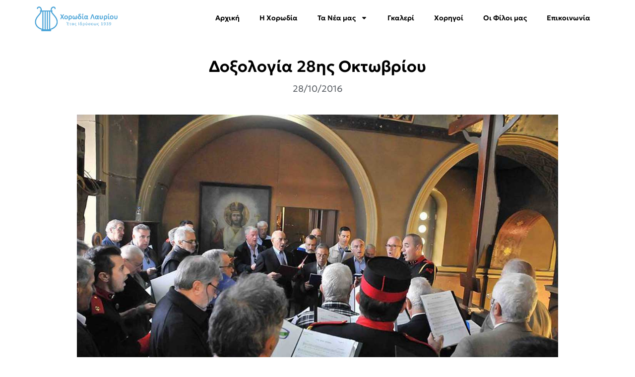

--- FILE ---
content_type: text/html; charset=UTF-8
request_url: https://lavriohorodia.gr/doxologia-28is-oktobriou/
body_size: 16853
content:
<!doctype html>
<html lang="en-US">
<head>
	<meta charset="UTF-8">
	<meta name="viewport" content="width=device-width, initial-scale=1">
	<link rel="profile" href="https://gmpg.org/xfn/11">
	<meta name='robots' content='index, follow, max-image-preview:large, max-snippet:-1, max-video-preview:-1' />
	<style>img:is([sizes="auto" i], [sizes^="auto," i]) { contain-intrinsic-size: 3000px 1500px }</style>
	
	<!-- This site is optimized with the Yoast SEO plugin v26.2 - https://yoast.com/wordpress/plugins/seo/ -->
	<title>Δοξολογία 28ης Οκτωβρίου - Χορωδία Λαυρίου</title>
	<link rel="canonical" href="https://lavriohorodia.gr/doxologia-28is-oktobriou/" />
	<meta property="og:locale" content="en_US" />
	<meta property="og:type" content="article" />
	<meta property="og:title" content="Δοξολογία 28ης Οκτωβρίου - Χορωδία Λαυρίου" />
	<meta property="og:description" content="Δοξολογία 28ης Οκτωβρίου 2016 - Ι.Κ.Ν. Αγίας Παρασκευής Λαυρίου." />
	<meta property="og:url" content="https://lavriohorodia.gr/doxologia-28is-oktobriou/" />
	<meta property="og:site_name" content="Χορωδία Λαυρίου" />
	<meta property="article:publisher" content="https://www.facebook.com/lavriohorodia" />
	<meta property="article:published_time" content="2016-10-28T09:44:33+00:00" />
	<meta property="article:modified_time" content="2025-02-20T16:43:13+00:00" />
	<meta property="og:image" content="https://i0.wp.com/lavriohorodia.gr/wp-content/uploads/2017/01/28_9_2015.jpg?fit=1250%2C829&ssl=1" />
	<meta property="og:image:width" content="1250" />
	<meta property="og:image:height" content="829" />
	<meta property="og:image:type" content="image/jpeg" />
	<meta name="author" content="Horodia_Editor" />
	<meta name="twitter:card" content="summary_large_image" />
	<meta name="twitter:creator" content="@lavriohorodia1" />
	<meta name="twitter:site" content="@lavriohorodia1" />
	<meta name="twitter:label1" content="Written by" />
	<meta name="twitter:data1" content="Horodia_Editor" />
	<script type="application/ld+json" class="yoast-schema-graph">{"@context":"https://schema.org","@graph":[{"@type":"Article","@id":"https://lavriohorodia.gr/doxologia-28is-oktobriou/#article","isPartOf":{"@id":"https://lavriohorodia.gr/doxologia-28is-oktobriou/"},"author":{"name":"Horodia_Editor","@id":"https://lavriohorodia.gr/#/schema/person/342e9bb3220582af16ddeadcf2cadfaa"},"headline":"Δοξολογία 28ης Οκτωβρίου","datePublished":"2016-10-28T09:44:33+00:00","dateModified":"2025-02-20T16:43:13+00:00","mainEntityOfPage":{"@id":"https://lavriohorodia.gr/doxologia-28is-oktobriou/"},"wordCount":3,"publisher":{"@id":"https://lavriohorodia.gr/#organization"},"image":{"@id":"https://lavriohorodia.gr/doxologia-28is-oktobriou/#primaryimage"},"thumbnailUrl":"https://lavriohorodia.gr/wp-content/uploads/2017/01/28_9_2015.jpg","keywords":["28η ΟΚΤΩΒΡΙΟΥ","ΧΟΡΩΔΙΑ ΛΑΥΡΙΟΥ"],"articleSection":["Δραστηριότητες"],"inLanguage":"en-US"},{"@type":"WebPage","@id":"https://lavriohorodia.gr/doxologia-28is-oktobriou/","url":"https://lavriohorodia.gr/doxologia-28is-oktobriou/","name":"Δοξολογία 28ης Οκτωβρίου - Χορωδία Λαυρίου","isPartOf":{"@id":"https://lavriohorodia.gr/#website"},"primaryImageOfPage":{"@id":"https://lavriohorodia.gr/doxologia-28is-oktobriou/#primaryimage"},"image":{"@id":"https://lavriohorodia.gr/doxologia-28is-oktobriou/#primaryimage"},"thumbnailUrl":"https://lavriohorodia.gr/wp-content/uploads/2017/01/28_9_2015.jpg","datePublished":"2016-10-28T09:44:33+00:00","dateModified":"2025-02-20T16:43:13+00:00","breadcrumb":{"@id":"https://lavriohorodia.gr/doxologia-28is-oktobriou/#breadcrumb"},"inLanguage":"en-US","potentialAction":[{"@type":"ReadAction","target":["https://lavriohorodia.gr/doxologia-28is-oktobriou/"]}]},{"@type":"ImageObject","inLanguage":"en-US","@id":"https://lavriohorodia.gr/doxologia-28is-oktobriou/#primaryimage","url":"https://lavriohorodia.gr/wp-content/uploads/2017/01/28_9_2015.jpg","contentUrl":"https://lavriohorodia.gr/wp-content/uploads/2017/01/28_9_2015.jpg","width":1250,"height":829,"caption":"28/10/2015"},{"@type":"BreadcrumbList","@id":"https://lavriohorodia.gr/doxologia-28is-oktobriou/#breadcrumb","itemListElement":[{"@type":"ListItem","position":1,"name":"Home","item":"https://lavriohorodia.gr/"},{"@type":"ListItem","position":2,"name":"Δοξολογία 28ης Οκτωβρίου"}]},{"@type":"WebSite","@id":"https://lavriohorodia.gr/#website","url":"https://lavriohorodia.gr/","name":"Horodia Lavriou","description":"","publisher":{"@id":"https://lavriohorodia.gr/#organization"},"potentialAction":[{"@type":"SearchAction","target":{"@type":"EntryPoint","urlTemplate":"https://lavriohorodia.gr/?s={search_term_string}"},"query-input":{"@type":"PropertyValueSpecification","valueRequired":true,"valueName":"search_term_string"}}],"inLanguage":"en-US"},{"@type":"Organization","@id":"https://lavriohorodia.gr/#organization","name":"Horodia Lavriou","url":"https://lavriohorodia.gr/","logo":{"@type":"ImageObject","inLanguage":"en-US","@id":"https://lavriohorodia.gr/#/schema/logo/image/","url":"https://i0.wp.com/lavriohorodia.gr/wp-content/uploads/2015/01/lavrio.jpg?fit=291%2C83&ssl=1","contentUrl":"https://i0.wp.com/lavriohorodia.gr/wp-content/uploads/2015/01/lavrio.jpg?fit=291%2C83&ssl=1","width":291,"height":83,"caption":"Horodia Lavriou"},"image":{"@id":"https://lavriohorodia.gr/#/schema/logo/image/"},"sameAs":["https://www.facebook.com/lavriohorodia","https://x.com/lavriohorodia1","https://www.instagram.com/lavriohorodia/","https://www.youtube.com/channel/UCN7sPCdIq4MnnxzvvB31uLw"]},{"@type":"Person","@id":"https://lavriohorodia.gr/#/schema/person/342e9bb3220582af16ddeadcf2cadfaa","name":"Horodia_Editor","image":{"@type":"ImageObject","inLanguage":"en-US","@id":"https://lavriohorodia.gr/#/schema/person/image/","url":"https://secure.gravatar.com/avatar/6368692bb60e4aae412dc505f4760e4423ae27fe84f3aec21c83021aa45a4d18?s=96&d=mm&r=g","contentUrl":"https://secure.gravatar.com/avatar/6368692bb60e4aae412dc505f4760e4423ae27fe84f3aec21c83021aa45a4d18?s=96&d=mm&r=g","caption":"Horodia_Editor"},"url":"https://lavriohorodia.gr/author/horodia_editor/"}]}</script>
	<!-- / Yoast SEO plugin. -->


<link rel='dns-prefetch' href='//www.googletagmanager.com' />
<link rel="alternate" type="application/rss+xml" title="Χορωδία Λαυρίου &raquo; Feed" href="https://lavriohorodia.gr/feed/" />
<link rel="alternate" type="application/rss+xml" title="Χορωδία Λαυρίου &raquo; Comments Feed" href="https://lavriohorodia.gr/comments/feed/" />
<link rel="alternate" type="application/rss+xml" title="Χορωδία Λαυρίου &raquo; Δοξολογία 28ης Οκτωβρίου Comments Feed" href="https://lavriohorodia.gr/doxologia-28is-oktobriou/feed/" />
<script>
window._wpemojiSettings = {"baseUrl":"https:\/\/s.w.org\/images\/core\/emoji\/16.0.1\/72x72\/","ext":".png","svgUrl":"https:\/\/s.w.org\/images\/core\/emoji\/16.0.1\/svg\/","svgExt":".svg","source":{"concatemoji":"https:\/\/lavriohorodia.gr\/wp-includes\/js\/wp-emoji-release.min.js?ver=467a5b06173bde83f9152126010714b7"}};
/*! This file is auto-generated */
!function(s,n){var o,i,e;function c(e){try{var t={supportTests:e,timestamp:(new Date).valueOf()};sessionStorage.setItem(o,JSON.stringify(t))}catch(e){}}function p(e,t,n){e.clearRect(0,0,e.canvas.width,e.canvas.height),e.fillText(t,0,0);var t=new Uint32Array(e.getImageData(0,0,e.canvas.width,e.canvas.height).data),a=(e.clearRect(0,0,e.canvas.width,e.canvas.height),e.fillText(n,0,0),new Uint32Array(e.getImageData(0,0,e.canvas.width,e.canvas.height).data));return t.every(function(e,t){return e===a[t]})}function u(e,t){e.clearRect(0,0,e.canvas.width,e.canvas.height),e.fillText(t,0,0);for(var n=e.getImageData(16,16,1,1),a=0;a<n.data.length;a++)if(0!==n.data[a])return!1;return!0}function f(e,t,n,a){switch(t){case"flag":return n(e,"\ud83c\udff3\ufe0f\u200d\u26a7\ufe0f","\ud83c\udff3\ufe0f\u200b\u26a7\ufe0f")?!1:!n(e,"\ud83c\udde8\ud83c\uddf6","\ud83c\udde8\u200b\ud83c\uddf6")&&!n(e,"\ud83c\udff4\udb40\udc67\udb40\udc62\udb40\udc65\udb40\udc6e\udb40\udc67\udb40\udc7f","\ud83c\udff4\u200b\udb40\udc67\u200b\udb40\udc62\u200b\udb40\udc65\u200b\udb40\udc6e\u200b\udb40\udc67\u200b\udb40\udc7f");case"emoji":return!a(e,"\ud83e\udedf")}return!1}function g(e,t,n,a){var r="undefined"!=typeof WorkerGlobalScope&&self instanceof WorkerGlobalScope?new OffscreenCanvas(300,150):s.createElement("canvas"),o=r.getContext("2d",{willReadFrequently:!0}),i=(o.textBaseline="top",o.font="600 32px Arial",{});return e.forEach(function(e){i[e]=t(o,e,n,a)}),i}function t(e){var t=s.createElement("script");t.src=e,t.defer=!0,s.head.appendChild(t)}"undefined"!=typeof Promise&&(o="wpEmojiSettingsSupports",i=["flag","emoji"],n.supports={everything:!0,everythingExceptFlag:!0},e=new Promise(function(e){s.addEventListener("DOMContentLoaded",e,{once:!0})}),new Promise(function(t){var n=function(){try{var e=JSON.parse(sessionStorage.getItem(o));if("object"==typeof e&&"number"==typeof e.timestamp&&(new Date).valueOf()<e.timestamp+604800&&"object"==typeof e.supportTests)return e.supportTests}catch(e){}return null}();if(!n){if("undefined"!=typeof Worker&&"undefined"!=typeof OffscreenCanvas&&"undefined"!=typeof URL&&URL.createObjectURL&&"undefined"!=typeof Blob)try{var e="postMessage("+g.toString()+"("+[JSON.stringify(i),f.toString(),p.toString(),u.toString()].join(",")+"));",a=new Blob([e],{type:"text/javascript"}),r=new Worker(URL.createObjectURL(a),{name:"wpTestEmojiSupports"});return void(r.onmessage=function(e){c(n=e.data),r.terminate(),t(n)})}catch(e){}c(n=g(i,f,p,u))}t(n)}).then(function(e){for(var t in e)n.supports[t]=e[t],n.supports.everything=n.supports.everything&&n.supports[t],"flag"!==t&&(n.supports.everythingExceptFlag=n.supports.everythingExceptFlag&&n.supports[t]);n.supports.everythingExceptFlag=n.supports.everythingExceptFlag&&!n.supports.flag,n.DOMReady=!1,n.readyCallback=function(){n.DOMReady=!0}}).then(function(){return e}).then(function(){var e;n.supports.everything||(n.readyCallback(),(e=n.source||{}).concatemoji?t(e.concatemoji):e.wpemoji&&e.twemoji&&(t(e.twemoji),t(e.wpemoji)))}))}((window,document),window._wpemojiSettings);
</script>
<style id='wp-emoji-styles-inline-css'>

	img.wp-smiley, img.emoji {
		display: inline !important;
		border: none !important;
		box-shadow: none !important;
		height: 1em !important;
		width: 1em !important;
		margin: 0 0.07em !important;
		vertical-align: -0.1em !important;
		background: none !important;
		padding: 0 !important;
	}
</style>
<link rel='stylesheet' id='wp-block-library-css' href='https://lavriohorodia.gr/wp-includes/css/dist/block-library/style.min.css?ver=467a5b06173bde83f9152126010714b7' media='all' />
<style id='global-styles-inline-css'>
:root{--wp--preset--aspect-ratio--square: 1;--wp--preset--aspect-ratio--4-3: 4/3;--wp--preset--aspect-ratio--3-4: 3/4;--wp--preset--aspect-ratio--3-2: 3/2;--wp--preset--aspect-ratio--2-3: 2/3;--wp--preset--aspect-ratio--16-9: 16/9;--wp--preset--aspect-ratio--9-16: 9/16;--wp--preset--color--black: #000000;--wp--preset--color--cyan-bluish-gray: #abb8c3;--wp--preset--color--white: #ffffff;--wp--preset--color--pale-pink: #f78da7;--wp--preset--color--vivid-red: #cf2e2e;--wp--preset--color--luminous-vivid-orange: #ff6900;--wp--preset--color--luminous-vivid-amber: #fcb900;--wp--preset--color--light-green-cyan: #7bdcb5;--wp--preset--color--vivid-green-cyan: #00d084;--wp--preset--color--pale-cyan-blue: #8ed1fc;--wp--preset--color--vivid-cyan-blue: #0693e3;--wp--preset--color--vivid-purple: #9b51e0;--wp--preset--gradient--vivid-cyan-blue-to-vivid-purple: linear-gradient(135deg,rgba(6,147,227,1) 0%,rgb(155,81,224) 100%);--wp--preset--gradient--light-green-cyan-to-vivid-green-cyan: linear-gradient(135deg,rgb(122,220,180) 0%,rgb(0,208,130) 100%);--wp--preset--gradient--luminous-vivid-amber-to-luminous-vivid-orange: linear-gradient(135deg,rgba(252,185,0,1) 0%,rgba(255,105,0,1) 100%);--wp--preset--gradient--luminous-vivid-orange-to-vivid-red: linear-gradient(135deg,rgba(255,105,0,1) 0%,rgb(207,46,46) 100%);--wp--preset--gradient--very-light-gray-to-cyan-bluish-gray: linear-gradient(135deg,rgb(238,238,238) 0%,rgb(169,184,195) 100%);--wp--preset--gradient--cool-to-warm-spectrum: linear-gradient(135deg,rgb(74,234,220) 0%,rgb(151,120,209) 20%,rgb(207,42,186) 40%,rgb(238,44,130) 60%,rgb(251,105,98) 80%,rgb(254,248,76) 100%);--wp--preset--gradient--blush-light-purple: linear-gradient(135deg,rgb(255,206,236) 0%,rgb(152,150,240) 100%);--wp--preset--gradient--blush-bordeaux: linear-gradient(135deg,rgb(254,205,165) 0%,rgb(254,45,45) 50%,rgb(107,0,62) 100%);--wp--preset--gradient--luminous-dusk: linear-gradient(135deg,rgb(255,203,112) 0%,rgb(199,81,192) 50%,rgb(65,88,208) 100%);--wp--preset--gradient--pale-ocean: linear-gradient(135deg,rgb(255,245,203) 0%,rgb(182,227,212) 50%,rgb(51,167,181) 100%);--wp--preset--gradient--electric-grass: linear-gradient(135deg,rgb(202,248,128) 0%,rgb(113,206,126) 100%);--wp--preset--gradient--midnight: linear-gradient(135deg,rgb(2,3,129) 0%,rgb(40,116,252) 100%);--wp--preset--font-size--small: 13px;--wp--preset--font-size--medium: 20px;--wp--preset--font-size--large: 36px;--wp--preset--font-size--x-large: 42px;--wp--preset--spacing--20: 0.44rem;--wp--preset--spacing--30: 0.67rem;--wp--preset--spacing--40: 1rem;--wp--preset--spacing--50: 1.5rem;--wp--preset--spacing--60: 2.25rem;--wp--preset--spacing--70: 3.38rem;--wp--preset--spacing--80: 5.06rem;--wp--preset--shadow--natural: 6px 6px 9px rgba(0, 0, 0, 0.2);--wp--preset--shadow--deep: 12px 12px 50px rgba(0, 0, 0, 0.4);--wp--preset--shadow--sharp: 6px 6px 0px rgba(0, 0, 0, 0.2);--wp--preset--shadow--outlined: 6px 6px 0px -3px rgba(255, 255, 255, 1), 6px 6px rgba(0, 0, 0, 1);--wp--preset--shadow--crisp: 6px 6px 0px rgba(0, 0, 0, 1);}:root { --wp--style--global--content-size: 800px;--wp--style--global--wide-size: 1200px; }:where(body) { margin: 0; }.wp-site-blocks > .alignleft { float: left; margin-right: 2em; }.wp-site-blocks > .alignright { float: right; margin-left: 2em; }.wp-site-blocks > .aligncenter { justify-content: center; margin-left: auto; margin-right: auto; }:where(.wp-site-blocks) > * { margin-block-start: 24px; margin-block-end: 0; }:where(.wp-site-blocks) > :first-child { margin-block-start: 0; }:where(.wp-site-blocks) > :last-child { margin-block-end: 0; }:root { --wp--style--block-gap: 24px; }:root :where(.is-layout-flow) > :first-child{margin-block-start: 0;}:root :where(.is-layout-flow) > :last-child{margin-block-end: 0;}:root :where(.is-layout-flow) > *{margin-block-start: 24px;margin-block-end: 0;}:root :where(.is-layout-constrained) > :first-child{margin-block-start: 0;}:root :where(.is-layout-constrained) > :last-child{margin-block-end: 0;}:root :where(.is-layout-constrained) > *{margin-block-start: 24px;margin-block-end: 0;}:root :where(.is-layout-flex){gap: 24px;}:root :where(.is-layout-grid){gap: 24px;}.is-layout-flow > .alignleft{float: left;margin-inline-start: 0;margin-inline-end: 2em;}.is-layout-flow > .alignright{float: right;margin-inline-start: 2em;margin-inline-end: 0;}.is-layout-flow > .aligncenter{margin-left: auto !important;margin-right: auto !important;}.is-layout-constrained > .alignleft{float: left;margin-inline-start: 0;margin-inline-end: 2em;}.is-layout-constrained > .alignright{float: right;margin-inline-start: 2em;margin-inline-end: 0;}.is-layout-constrained > .aligncenter{margin-left: auto !important;margin-right: auto !important;}.is-layout-constrained > :where(:not(.alignleft):not(.alignright):not(.alignfull)){max-width: var(--wp--style--global--content-size);margin-left: auto !important;margin-right: auto !important;}.is-layout-constrained > .alignwide{max-width: var(--wp--style--global--wide-size);}body .is-layout-flex{display: flex;}.is-layout-flex{flex-wrap: wrap;align-items: center;}.is-layout-flex > :is(*, div){margin: 0;}body .is-layout-grid{display: grid;}.is-layout-grid > :is(*, div){margin: 0;}body{padding-top: 0px;padding-right: 0px;padding-bottom: 0px;padding-left: 0px;}a:where(:not(.wp-element-button)){text-decoration: underline;}:root :where(.wp-element-button, .wp-block-button__link){background-color: #32373c;border-width: 0;color: #fff;font-family: inherit;font-size: inherit;line-height: inherit;padding: calc(0.667em + 2px) calc(1.333em + 2px);text-decoration: none;}.has-black-color{color: var(--wp--preset--color--black) !important;}.has-cyan-bluish-gray-color{color: var(--wp--preset--color--cyan-bluish-gray) !important;}.has-white-color{color: var(--wp--preset--color--white) !important;}.has-pale-pink-color{color: var(--wp--preset--color--pale-pink) !important;}.has-vivid-red-color{color: var(--wp--preset--color--vivid-red) !important;}.has-luminous-vivid-orange-color{color: var(--wp--preset--color--luminous-vivid-orange) !important;}.has-luminous-vivid-amber-color{color: var(--wp--preset--color--luminous-vivid-amber) !important;}.has-light-green-cyan-color{color: var(--wp--preset--color--light-green-cyan) !important;}.has-vivid-green-cyan-color{color: var(--wp--preset--color--vivid-green-cyan) !important;}.has-pale-cyan-blue-color{color: var(--wp--preset--color--pale-cyan-blue) !important;}.has-vivid-cyan-blue-color{color: var(--wp--preset--color--vivid-cyan-blue) !important;}.has-vivid-purple-color{color: var(--wp--preset--color--vivid-purple) !important;}.has-black-background-color{background-color: var(--wp--preset--color--black) !important;}.has-cyan-bluish-gray-background-color{background-color: var(--wp--preset--color--cyan-bluish-gray) !important;}.has-white-background-color{background-color: var(--wp--preset--color--white) !important;}.has-pale-pink-background-color{background-color: var(--wp--preset--color--pale-pink) !important;}.has-vivid-red-background-color{background-color: var(--wp--preset--color--vivid-red) !important;}.has-luminous-vivid-orange-background-color{background-color: var(--wp--preset--color--luminous-vivid-orange) !important;}.has-luminous-vivid-amber-background-color{background-color: var(--wp--preset--color--luminous-vivid-amber) !important;}.has-light-green-cyan-background-color{background-color: var(--wp--preset--color--light-green-cyan) !important;}.has-vivid-green-cyan-background-color{background-color: var(--wp--preset--color--vivid-green-cyan) !important;}.has-pale-cyan-blue-background-color{background-color: var(--wp--preset--color--pale-cyan-blue) !important;}.has-vivid-cyan-blue-background-color{background-color: var(--wp--preset--color--vivid-cyan-blue) !important;}.has-vivid-purple-background-color{background-color: var(--wp--preset--color--vivid-purple) !important;}.has-black-border-color{border-color: var(--wp--preset--color--black) !important;}.has-cyan-bluish-gray-border-color{border-color: var(--wp--preset--color--cyan-bluish-gray) !important;}.has-white-border-color{border-color: var(--wp--preset--color--white) !important;}.has-pale-pink-border-color{border-color: var(--wp--preset--color--pale-pink) !important;}.has-vivid-red-border-color{border-color: var(--wp--preset--color--vivid-red) !important;}.has-luminous-vivid-orange-border-color{border-color: var(--wp--preset--color--luminous-vivid-orange) !important;}.has-luminous-vivid-amber-border-color{border-color: var(--wp--preset--color--luminous-vivid-amber) !important;}.has-light-green-cyan-border-color{border-color: var(--wp--preset--color--light-green-cyan) !important;}.has-vivid-green-cyan-border-color{border-color: var(--wp--preset--color--vivid-green-cyan) !important;}.has-pale-cyan-blue-border-color{border-color: var(--wp--preset--color--pale-cyan-blue) !important;}.has-vivid-cyan-blue-border-color{border-color: var(--wp--preset--color--vivid-cyan-blue) !important;}.has-vivid-purple-border-color{border-color: var(--wp--preset--color--vivid-purple) !important;}.has-vivid-cyan-blue-to-vivid-purple-gradient-background{background: var(--wp--preset--gradient--vivid-cyan-blue-to-vivid-purple) !important;}.has-light-green-cyan-to-vivid-green-cyan-gradient-background{background: var(--wp--preset--gradient--light-green-cyan-to-vivid-green-cyan) !important;}.has-luminous-vivid-amber-to-luminous-vivid-orange-gradient-background{background: var(--wp--preset--gradient--luminous-vivid-amber-to-luminous-vivid-orange) !important;}.has-luminous-vivid-orange-to-vivid-red-gradient-background{background: var(--wp--preset--gradient--luminous-vivid-orange-to-vivid-red) !important;}.has-very-light-gray-to-cyan-bluish-gray-gradient-background{background: var(--wp--preset--gradient--very-light-gray-to-cyan-bluish-gray) !important;}.has-cool-to-warm-spectrum-gradient-background{background: var(--wp--preset--gradient--cool-to-warm-spectrum) !important;}.has-blush-light-purple-gradient-background{background: var(--wp--preset--gradient--blush-light-purple) !important;}.has-blush-bordeaux-gradient-background{background: var(--wp--preset--gradient--blush-bordeaux) !important;}.has-luminous-dusk-gradient-background{background: var(--wp--preset--gradient--luminous-dusk) !important;}.has-pale-ocean-gradient-background{background: var(--wp--preset--gradient--pale-ocean) !important;}.has-electric-grass-gradient-background{background: var(--wp--preset--gradient--electric-grass) !important;}.has-midnight-gradient-background{background: var(--wp--preset--gradient--midnight) !important;}.has-small-font-size{font-size: var(--wp--preset--font-size--small) !important;}.has-medium-font-size{font-size: var(--wp--preset--font-size--medium) !important;}.has-large-font-size{font-size: var(--wp--preset--font-size--large) !important;}.has-x-large-font-size{font-size: var(--wp--preset--font-size--x-large) !important;}
:root :where(.wp-block-pullquote){font-size: 1.5em;line-height: 1.6;}
</style>
<link rel='stylesheet' id='hello-elementor-css' href='https://lavriohorodia.gr/wp-content/themes/hello-elementor/assets/css/reset.css?ver=3.4.5' media='all' />
<link rel='stylesheet' id='hello-elementor-theme-style-css' href='https://lavriohorodia.gr/wp-content/themes/hello-elementor/assets/css/theme.css?ver=3.4.5' media='all' />
<link rel='stylesheet' id='hello-elementor-header-footer-css' href='https://lavriohorodia.gr/wp-content/themes/hello-elementor/assets/css/header-footer.css?ver=3.4.5' media='all' />
<link rel='stylesheet' id='elementor-frontend-css' href='https://lavriohorodia.gr/wp-content/plugins/elementor/assets/css/frontend.min.css?ver=3.32.5' media='all' />
<link rel='stylesheet' id='elementor-post-2947-css' href='https://lavriohorodia.gr/wp-content/uploads/elementor/css/post-2947.css?ver=1768354684' media='all' />
<link rel='stylesheet' id='widget-image-css' href='https://lavriohorodia.gr/wp-content/plugins/elementor/assets/css/widget-image.min.css?ver=3.32.5' media='all' />
<link rel='stylesheet' id='widget-nav-menu-css' href='https://lavriohorodia.gr/wp-content/plugins/elementor-pro/assets/css/widget-nav-menu.min.css?ver=3.32.3' media='all' />
<link rel='stylesheet' id='widget-social-icons-css' href='https://lavriohorodia.gr/wp-content/plugins/elementor/assets/css/widget-social-icons.min.css?ver=3.32.5' media='all' />
<link rel='stylesheet' id='e-apple-webkit-css' href='https://lavriohorodia.gr/wp-content/plugins/elementor/assets/css/conditionals/apple-webkit.min.css?ver=3.32.5' media='all' />
<link rel='stylesheet' id='widget-heading-css' href='https://lavriohorodia.gr/wp-content/plugins/elementor/assets/css/widget-heading.min.css?ver=3.32.5' media='all' />
<link rel='stylesheet' id='widget-icon-list-css' href='https://lavriohorodia.gr/wp-content/plugins/elementor/assets/css/widget-icon-list.min.css?ver=3.32.5' media='all' />
<link rel='stylesheet' id='widget-post-info-css' href='https://lavriohorodia.gr/wp-content/plugins/elementor-pro/assets/css/widget-post-info.min.css?ver=3.32.3' media='all' />
<link rel='stylesheet' id='widget-post-navigation-css' href='https://lavriohorodia.gr/wp-content/plugins/elementor-pro/assets/css/widget-post-navigation.min.css?ver=3.32.3' media='all' />
<link rel='stylesheet' id='widget-share-buttons-css' href='https://lavriohorodia.gr/wp-content/plugins/elementor-pro/assets/css/widget-share-buttons.min.css?ver=3.32.3' media='all' />
<link rel='stylesheet' id='widget-posts-css' href='https://lavriohorodia.gr/wp-content/plugins/elementor-pro/assets/css/widget-posts.min.css?ver=3.32.3' media='all' />
<link rel='stylesheet' id='elementor-post-3035-css' href='https://lavriohorodia.gr/wp-content/uploads/elementor/css/post-3035.css?ver=1768354684' media='all' />
<link rel='stylesheet' id='elementor-post-3042-css' href='https://lavriohorodia.gr/wp-content/uploads/elementor/css/post-3042.css?ver=1768354684' media='all' />
<link rel='stylesheet' id='elementor-post-3123-css' href='https://lavriohorodia.gr/wp-content/uploads/elementor/css/post-3123.css?ver=1768354685' media='all' />
<link rel='stylesheet' id='elementor-gf-local-geologica-css' href='https://lavriohorodia.gr/wp-content/uploads/elementor/google-fonts/css/geologica.css?ver=1746103602' media='all' />
<link rel='stylesheet' id='elementor-gf-local-inter-css' href='https://lavriohorodia.gr/wp-content/uploads/elementor/google-fonts/css/inter.css?ver=1746103620' media='all' />
<link rel='stylesheet' id='elementor-gf-local-intertight-css' href='https://lavriohorodia.gr/wp-content/uploads/elementor/google-fonts/css/intertight.css?ver=1746103632' media='all' />
<link rel='stylesheet' id='elementor-gf-local-poppins-css' href='https://lavriohorodia.gr/wp-content/uploads/elementor/google-fonts/css/poppins.css?ver=1746100504' media='all' />
<script src="https://lavriohorodia.gr/wp-includes/js/jquery/jquery.min.js?ver=3.7.1" id="jquery-core-js"></script>
<script src="https://lavriohorodia.gr/wp-includes/js/jquery/jquery-migrate.min.js?ver=3.4.1" id="jquery-migrate-js"></script>

<!-- Google tag (gtag.js) snippet added by Site Kit -->
<!-- Google Analytics snippet added by Site Kit -->
<script src="https://www.googletagmanager.com/gtag/js?id=GT-KTRCTHC2" id="google_gtagjs-js" async></script>
<script id="google_gtagjs-js-after">
window.dataLayer = window.dataLayer || [];function gtag(){dataLayer.push(arguments);}
gtag("set","linker",{"domains":["lavriohorodia.gr"]});
gtag("js", new Date());
gtag("set", "developer_id.dZTNiMT", true);
gtag("config", "GT-KTRCTHC2");
 window._googlesitekit = window._googlesitekit || {}; window._googlesitekit.throttledEvents = []; window._googlesitekit.gtagEvent = (name, data) => { var key = JSON.stringify( { name, data } ); if ( !! window._googlesitekit.throttledEvents[ key ] ) { return; } window._googlesitekit.throttledEvents[ key ] = true; setTimeout( () => { delete window._googlesitekit.throttledEvents[ key ]; }, 5 ); gtag( "event", name, { ...data, event_source: "site-kit" } ); };
</script>
<link rel="https://api.w.org/" href="https://lavriohorodia.gr/wp-json/" /><link rel="alternate" title="JSON" type="application/json" href="https://lavriohorodia.gr/wp-json/wp/v2/posts/1765" /><link rel="EditURI" type="application/rsd+xml" title="RSD" href="https://lavriohorodia.gr/xmlrpc.php?rsd" />

<link rel='shortlink' href='https://lavriohorodia.gr/?p=1765' />
<link rel="alternate" title="oEmbed (JSON)" type="application/json+oembed" href="https://lavriohorodia.gr/wp-json/oembed/1.0/embed?url=https%3A%2F%2Flavriohorodia.gr%2Fdoxologia-28is-oktobriou%2F" />
<link rel="alternate" title="oEmbed (XML)" type="text/xml+oembed" href="https://lavriohorodia.gr/wp-json/oembed/1.0/embed?url=https%3A%2F%2Flavriohorodia.gr%2Fdoxologia-28is-oktobriou%2F&#038;format=xml" />
<meta name="generator" content="Site Kit by Google 1.164.0" /><meta name="description" content="Δοξολογία 28ης Οκτωβρίου 2016 - Ι.Κ.Ν. Αγίας Παρασκευής Λαυρίου.">
<meta name="generator" content="Elementor 3.32.5; features: e_font_icon_svg, additional_custom_breakpoints; settings: css_print_method-external, google_font-enabled, font_display-swap">
			<style>
				.e-con.e-parent:nth-of-type(n+4):not(.e-lazyloaded):not(.e-no-lazyload),
				.e-con.e-parent:nth-of-type(n+4):not(.e-lazyloaded):not(.e-no-lazyload) * {
					background-image: none !important;
				}
				@media screen and (max-height: 1024px) {
					.e-con.e-parent:nth-of-type(n+3):not(.e-lazyloaded):not(.e-no-lazyload),
					.e-con.e-parent:nth-of-type(n+3):not(.e-lazyloaded):not(.e-no-lazyload) * {
						background-image: none !important;
					}
				}
				@media screen and (max-height: 640px) {
					.e-con.e-parent:nth-of-type(n+2):not(.e-lazyloaded):not(.e-no-lazyload),
					.e-con.e-parent:nth-of-type(n+2):not(.e-lazyloaded):not(.e-no-lazyload) * {
						background-image: none !important;
					}
				}
			</style>
			<link rel="icon" href="https://lavriohorodia.gr/wp-content/uploads/2015/01/cropped-lavrio-32x32.jpg" sizes="32x32" />
<link rel="icon" href="https://lavriohorodia.gr/wp-content/uploads/2015/01/cropped-lavrio-192x192.jpg" sizes="192x192" />
<link rel="apple-touch-icon" href="https://lavriohorodia.gr/wp-content/uploads/2015/01/cropped-lavrio-180x180.jpg" />
<meta name="msapplication-TileImage" content="https://lavriohorodia.gr/wp-content/uploads/2015/01/cropped-lavrio-270x270.jpg" />
</head>
<body class="wp-singular post-template-default single single-post postid-1765 single-format-video wp-custom-logo wp-embed-responsive wp-theme-hello-elementor hello-elementor-default elementor-default elementor-kit-2947 elementor-page-3123">


<a class="skip-link screen-reader-text" href="#content">Skip to content</a>

		<header data-elementor-type="header" data-elementor-id="3035" class="elementor elementor-3035 elementor-location-header" data-elementor-post-type="elementor_library">
			<div class="elementor-element elementor-element-df97a7a e-flex e-con-boxed e-con e-parent" data-id="df97a7a" data-element_type="container">
					<div class="e-con-inner">
				<div class="elementor-element elementor-element-3395ab6 elementor-widget-tablet__width-initial elementor-widget elementor-widget-theme-site-logo elementor-widget-image" data-id="3395ab6" data-element_type="widget" data-widget_type="theme-site-logo.default">
				<div class="elementor-widget-container">
											<a href="https://lavriohorodia.gr">
			<img width="291" height="83" src="https://lavriohorodia.gr/wp-content/uploads/2015/01/lavrio.jpg" class="attachment-full size-full wp-image-1171" alt="Lavrio" />				</a>
											</div>
				</div>
				<div class="elementor-element elementor-element-f0a53fc elementor-nav-menu--dropdown-mobile elementor-nav-menu--stretch elementor-nav-menu__text-align-aside elementor-nav-menu--toggle elementor-nav-menu--burger elementor-widget elementor-widget-nav-menu" data-id="f0a53fc" data-element_type="widget" data-settings="{&quot;full_width&quot;:&quot;stretch&quot;,&quot;layout&quot;:&quot;horizontal&quot;,&quot;submenu_icon&quot;:{&quot;value&quot;:&quot;&lt;svg aria-hidden=\&quot;true\&quot; class=\&quot;e-font-icon-svg e-fas-caret-down\&quot; viewBox=\&quot;0 0 320 512\&quot; xmlns=\&quot;http:\/\/www.w3.org\/2000\/svg\&quot;&gt;&lt;path d=\&quot;M31.3 192h257.3c17.8 0 26.7 21.5 14.1 34.1L174.1 354.8c-7.8 7.8-20.5 7.8-28.3 0L17.2 226.1C4.6 213.5 13.5 192 31.3 192z\&quot;&gt;&lt;\/path&gt;&lt;\/svg&gt;&quot;,&quot;library&quot;:&quot;fa-solid&quot;},&quot;toggle&quot;:&quot;burger&quot;}" data-widget_type="nav-menu.default">
				<div class="elementor-widget-container">
								<nav aria-label="Menu" class="elementor-nav-menu--main elementor-nav-menu__container elementor-nav-menu--layout-horizontal e--pointer-underline e--animation-fade">
				<ul id="menu-1-f0a53fc" class="elementor-nav-menu"><li class="menu-item menu-item-type-custom menu-item-object-custom menu-item-home menu-item-1448"><a href="http://lavriohorodia.gr/" class="elementor-item">Αρχική</a></li>
<li class="menu-item menu-item-type-post_type menu-item-object-page menu-item-2966"><a href="https://lavriohorodia.gr/xorodia/" class="elementor-item">Η Χορωδία</a></li>
<li class="menu-item menu-item-type-post_type menu-item-object-page menu-item-has-children menu-item-3089"><a href="https://lavriohorodia.gr/news/" class="elementor-item">Τα Νέα μας</a>
<ul class="sub-menu elementor-nav-menu--dropdown">
	<li class="menu-item menu-item-type-post_type menu-item-object-page menu-item-3159"><a href="https://lavriohorodia.gr/ekdiloseis/" class="elementor-sub-item">Εκδηλώσεις</a></li>
	<li class="menu-item menu-item-type-post_type menu-item-object-page menu-item-3158"><a href="https://lavriohorodia.gr/deltia-typou/" class="elementor-sub-item">Δελτία Τύπου</a></li>
	<li class="menu-item menu-item-type-post_type menu-item-object-page menu-item-3157"><a href="https://lavriohorodia.gr/drastiriotites/" class="elementor-sub-item">Δραστηριότητες</a></li>
</ul>
</li>
<li class="menu-item menu-item-type-post_type menu-item-object-page menu-item-2980"><a href="https://lavriohorodia.gr/galleri/" class="elementor-item">Γκαλερί</a></li>
<li class="menu-item menu-item-type-post_type menu-item-object-page menu-item-3121"><a href="https://lavriohorodia.gr/xorigoi/" class="elementor-item">Χορηγοί</a></li>
<li class="menu-item menu-item-type-post_type menu-item-object-page menu-item-3176"><a href="https://lavriohorodia.gr/filoi-xorodias/" class="elementor-item">Οι Φίλοι μας</a></li>
<li class="menu-item menu-item-type-post_type menu-item-object-page menu-item-1478"><a href="https://lavriohorodia.gr/epikoinonia/" class="elementor-item">Επικοινωνία</a></li>
</ul>			</nav>
					<div class="elementor-menu-toggle" role="button" tabindex="0" aria-label="Menu Toggle" aria-expanded="false">
			<svg aria-hidden="true" role="presentation" class="elementor-menu-toggle__icon--open e-font-icon-svg e-eicon-menu-bar" viewBox="0 0 1000 1000" xmlns="http://www.w3.org/2000/svg"><path d="M104 333H896C929 333 958 304 958 271S929 208 896 208H104C71 208 42 237 42 271S71 333 104 333ZM104 583H896C929 583 958 554 958 521S929 458 896 458H104C71 458 42 487 42 521S71 583 104 583ZM104 833H896C929 833 958 804 958 771S929 708 896 708H104C71 708 42 737 42 771S71 833 104 833Z"></path></svg><svg aria-hidden="true" role="presentation" class="elementor-menu-toggle__icon--close e-font-icon-svg e-eicon-close" viewBox="0 0 1000 1000" xmlns="http://www.w3.org/2000/svg"><path d="M742 167L500 408 258 167C246 154 233 150 217 150 196 150 179 158 167 167 154 179 150 196 150 212 150 229 154 242 171 254L408 500 167 742C138 771 138 800 167 829 196 858 225 858 254 829L496 587 738 829C750 842 767 846 783 846 800 846 817 842 829 829 842 817 846 804 846 783 846 767 842 750 829 737L588 500 833 258C863 229 863 200 833 171 804 137 775 137 742 167Z"></path></svg>		</div>
					<nav class="elementor-nav-menu--dropdown elementor-nav-menu__container" aria-hidden="true">
				<ul id="menu-2-f0a53fc" class="elementor-nav-menu"><li class="menu-item menu-item-type-custom menu-item-object-custom menu-item-home menu-item-1448"><a href="http://lavriohorodia.gr/" class="elementor-item" tabindex="-1">Αρχική</a></li>
<li class="menu-item menu-item-type-post_type menu-item-object-page menu-item-2966"><a href="https://lavriohorodia.gr/xorodia/" class="elementor-item" tabindex="-1">Η Χορωδία</a></li>
<li class="menu-item menu-item-type-post_type menu-item-object-page menu-item-has-children menu-item-3089"><a href="https://lavriohorodia.gr/news/" class="elementor-item" tabindex="-1">Τα Νέα μας</a>
<ul class="sub-menu elementor-nav-menu--dropdown">
	<li class="menu-item menu-item-type-post_type menu-item-object-page menu-item-3159"><a href="https://lavriohorodia.gr/ekdiloseis/" class="elementor-sub-item" tabindex="-1">Εκδηλώσεις</a></li>
	<li class="menu-item menu-item-type-post_type menu-item-object-page menu-item-3158"><a href="https://lavriohorodia.gr/deltia-typou/" class="elementor-sub-item" tabindex="-1">Δελτία Τύπου</a></li>
	<li class="menu-item menu-item-type-post_type menu-item-object-page menu-item-3157"><a href="https://lavriohorodia.gr/drastiriotites/" class="elementor-sub-item" tabindex="-1">Δραστηριότητες</a></li>
</ul>
</li>
<li class="menu-item menu-item-type-post_type menu-item-object-page menu-item-2980"><a href="https://lavriohorodia.gr/galleri/" class="elementor-item" tabindex="-1">Γκαλερί</a></li>
<li class="menu-item menu-item-type-post_type menu-item-object-page menu-item-3121"><a href="https://lavriohorodia.gr/xorigoi/" class="elementor-item" tabindex="-1">Χορηγοί</a></li>
<li class="menu-item menu-item-type-post_type menu-item-object-page menu-item-3176"><a href="https://lavriohorodia.gr/filoi-xorodias/" class="elementor-item" tabindex="-1">Οι Φίλοι μας</a></li>
<li class="menu-item menu-item-type-post_type menu-item-object-page menu-item-1478"><a href="https://lavriohorodia.gr/epikoinonia/" class="elementor-item" tabindex="-1">Επικοινωνία</a></li>
</ul>			</nav>
						</div>
				</div>
					</div>
				</div>
				</header>
				<div data-elementor-type="single-post" data-elementor-id="3123" class="elementor elementor-3123 elementor-location-single post-1765 post type-post status-publish format-video has-post-thumbnail hentry category-drastiriotites tag-28- tag-169 post_format-post-format-video" data-elementor-post-type="elementor_library">
			<div class="elementor-element elementor-element-2eab3d23 e-flex e-con-boxed e-con e-parent" data-id="2eab3d23" data-element_type="container">
					<div class="e-con-inner">
				<div class="elementor-element elementor-element-1c38001d elementor-widget elementor-widget-theme-post-title elementor-page-title elementor-widget-heading" data-id="1c38001d" data-element_type="widget" data-widget_type="theme-post-title.default">
				<div class="elementor-widget-container">
					<h1 class="elementor-heading-title elementor-size-default">Δοξολογία 28ης Οκτωβρίου</h1>				</div>
				</div>
				<div class="elementor-element elementor-element-1db136b3 elementor-align-center elementor-widget elementor-widget-post-info" data-id="1db136b3" data-element_type="widget" data-widget_type="post-info.default">
				<div class="elementor-widget-container">
							<ul class="elementor-inline-items elementor-icon-list-items elementor-post-info">
								<li class="elementor-icon-list-item elementor-repeater-item-7f530f1 elementor-inline-item" itemprop="datePublished">
						<a href="https://lavriohorodia.gr/2016/10/28/">
														<span class="elementor-icon-list-text elementor-post-info__item elementor-post-info__item--type-date">
										<time>28/10/2016</time>					</span>
									</a>
				</li>
				</ul>
						</div>
				</div>
					</div>
				</div>
		<div class="elementor-element elementor-element-39e3297c e-flex e-con-boxed e-con e-parent" data-id="39e3297c" data-element_type="container">
					<div class="e-con-inner">
				<div class="elementor-element elementor-element-5b0b2af8 elementor-widget elementor-widget-theme-post-featured-image elementor-widget-image" data-id="5b0b2af8" data-element_type="widget" data-widget_type="theme-post-featured-image.default">
				<div class="elementor-widget-container">
															<img fetchpriority="high" width="1250" height="829" src="https://lavriohorodia.gr/wp-content/uploads/2017/01/28_9_2015.jpg" class="attachment-full size-full wp-image-1766" alt="28/10/2015" srcset="https://lavriohorodia.gr/wp-content/uploads/2017/01/28_9_2015.jpg 1250w, https://lavriohorodia.gr/wp-content/uploads/2017/01/28_9_2015-300x199.jpg 300w, https://lavriohorodia.gr/wp-content/uploads/2017/01/28_9_2015-768x509.jpg 768w, https://lavriohorodia.gr/wp-content/uploads/2017/01/28_9_2015-1024x679.jpg 1024w" sizes="(max-width: 1250px) 100vw, 1250px" />															</div>
				</div>
				<div class="elementor-element elementor-element-3c5a58af elementor-widget elementor-widget-theme-post-excerpt" data-id="3c5a58af" data-element_type="widget" data-widget_type="theme-post-excerpt.default">
				<div class="elementor-widget-container">
					Δοξολογία 28ης Οκτωβρίου 2016 - Ι.Κ.Ν. Αγίας Παρασκευής Λαυρίου.				</div>
				</div>
				<div class="elementor-element elementor-element-4aaba5d2 elementor-widget elementor-widget-theme-post-content" data-id="4aaba5d2" data-element_type="widget" data-widget_type="theme-post-content.default">
				<div class="elementor-widget-container">
					<p>Ψάλλει η Χορωδία Λαυρίου-Διευθύνει ο Θεόδωρος Λεμπέσης (Απόσπασμα)</p>
<p>Η χορωδία Λαυρίου συμμετείχε στις εορταστικές εκδηλώσεις του Δήμου Λαυρεωτικής για την επέτειο της 28ης Οκτωβρίου ψάλλοντας τη Δοξολογία στον ΙΚΝ της Αγίας Παρασκευής.</p>
<p>Βιντεοσκόπηση:Rasma Melnika</p>
				</div>
				</div>
				<div class="elementor-element elementor-element-2d7f7054 elementor-widget elementor-widget-post-navigation" data-id="2d7f7054" data-element_type="widget" data-widget_type="post-navigation.default">
				<div class="elementor-widget-container">
							<div class="elementor-post-navigation" role="navigation" aria-label="Post Navigation">
			<div class="elementor-post-navigation__prev elementor-post-navigation__link">
				<a href="https://lavriohorodia.gr/programmatismos-drastiriotiton-andr/" rel="prev"><span class="elementor-post-navigation__link__prev"><span class="post-navigation__prev--label">Προηγουμενο</span></span></a>			</div>
						<div class="elementor-post-navigation__next elementor-post-navigation__link">
				<a href="https://lavriohorodia.gr/i-xorodia-layriou-stin-et2-1992/" rel="next"><span class="elementor-post-navigation__link__next"><span class="post-navigation__next--label">Επομενο</span></span></a>			</div>
		</div>
						</div>
				</div>
		<div class="elementor-element elementor-element-17ff36a4 e-con-full e-flex e-con e-child" data-id="17ff36a4" data-element_type="container">
				<div class="elementor-element elementor-element-11cd426b elementor-widget elementor-widget-heading" data-id="11cd426b" data-element_type="widget" data-widget_type="heading.default">
				<div class="elementor-widget-container">
					<span class="elementor-heading-title elementor-size-default">Κοινοποίησέ το:</span>				</div>
				</div>
				<div class="elementor-element elementor-element-5bd0478e elementor-share-buttons--view-icon elementor-share-buttons--skin-minimal elementor-share-buttons--color-custom elementor-share-buttons--shape-square elementor-grid-0 elementor-widget elementor-widget-share-buttons" data-id="5bd0478e" data-element_type="widget" data-widget_type="share-buttons.default">
				<div class="elementor-widget-container">
							<div class="elementor-grid" role="list">
								<div class="elementor-grid-item" role="listitem">
						<div class="elementor-share-btn elementor-share-btn_facebook" role="button" tabindex="0" aria-label="Share on facebook">
															<span class="elementor-share-btn__icon">
								<svg aria-hidden="true" class="e-font-icon-svg e-fab-facebook" viewBox="0 0 512 512" xmlns="http://www.w3.org/2000/svg"><path d="M504 256C504 119 393 8 256 8S8 119 8 256c0 123.78 90.69 226.38 209.25 245V327.69h-63V256h63v-54.64c0-62.15 37-96.48 93.67-96.48 27.14 0 55.52 4.84 55.52 4.84v61h-31.28c-30.8 0-40.41 19.12-40.41 38.73V256h68.78l-11 71.69h-57.78V501C413.31 482.38 504 379.78 504 256z"></path></svg>							</span>
																				</div>
					</div>
									<div class="elementor-grid-item" role="listitem">
						<div class="elementor-share-btn elementor-share-btn_x-twitter" role="button" tabindex="0" aria-label="Share on x-twitter">
															<span class="elementor-share-btn__icon">
								<svg aria-hidden="true" class="e-font-icon-svg e-fab-x-twitter" viewBox="0 0 512 512" xmlns="http://www.w3.org/2000/svg"><path d="M389.2 48h70.6L305.6 224.2 487 464H345L233.7 318.6 106.5 464H35.8L200.7 275.5 26.8 48H172.4L272.9 180.9 389.2 48zM364.4 421.8h39.1L151.1 88h-42L364.4 421.8z"></path></svg>							</span>
																				</div>
					</div>
									<div class="elementor-grid-item" role="listitem">
						<div class="elementor-share-btn elementor-share-btn_linkedin" role="button" tabindex="0" aria-label="Share on linkedin">
															<span class="elementor-share-btn__icon">
								<svg aria-hidden="true" class="e-font-icon-svg e-fab-linkedin" viewBox="0 0 448 512" xmlns="http://www.w3.org/2000/svg"><path d="M416 32H31.9C14.3 32 0 46.5 0 64.3v383.4C0 465.5 14.3 480 31.9 480H416c17.6 0 32-14.5 32-32.3V64.3c0-17.8-14.4-32.3-32-32.3zM135.4 416H69V202.2h66.5V416zm-33.2-243c-21.3 0-38.5-17.3-38.5-38.5S80.9 96 102.2 96c21.2 0 38.5 17.3 38.5 38.5 0 21.3-17.2 38.5-38.5 38.5zm282.1 243h-66.4V312c0-24.8-.5-56.7-34.5-56.7-34.6 0-39.9 27-39.9 54.9V416h-66.4V202.2h63.7v29.2h.9c8.9-16.8 30.6-34.5 62.9-34.5 67.2 0 79.7 44.3 79.7 101.9V416z"></path></svg>							</span>
																				</div>
					</div>
									<div class="elementor-grid-item" role="listitem">
						<div class="elementor-share-btn elementor-share-btn_email" role="button" tabindex="0" aria-label="Share on email">
															<span class="elementor-share-btn__icon">
								<svg aria-hidden="true" class="e-font-icon-svg e-fas-envelope" viewBox="0 0 512 512" xmlns="http://www.w3.org/2000/svg"><path d="M502.3 190.8c3.9-3.1 9.7-.2 9.7 4.7V400c0 26.5-21.5 48-48 48H48c-26.5 0-48-21.5-48-48V195.6c0-5 5.7-7.8 9.7-4.7 22.4 17.4 52.1 39.5 154.1 113.6 21.1 15.4 56.7 47.8 92.2 47.6 35.7.3 72-32.8 92.3-47.6 102-74.1 131.6-96.3 154-113.7zM256 320c23.2.4 56.6-29.2 73.4-41.4 132.7-96.3 142.8-104.7 173.4-128.7 5.8-4.5 9.2-11.5 9.2-18.9v-19c0-26.5-21.5-48-48-48H48C21.5 64 0 85.5 0 112v19c0 7.4 3.4 14.3 9.2 18.9 30.6 23.9 40.7 32.4 173.4 128.7 16.8 12.2 50.2 41.8 73.4 41.4z"></path></svg>							</span>
																				</div>
					</div>
						</div>
						</div>
				</div>
				</div>
					</div>
				</div>
		<div class="elementor-element elementor-element-114cdfd2 e-flex e-con-boxed e-con e-parent" data-id="114cdfd2" data-element_type="container" data-settings="{&quot;background_background&quot;:&quot;classic&quot;}">
					<div class="e-con-inner">
				<div class="elementor-element elementor-element-1e2add14 elementor-widget elementor-widget-heading" data-id="1e2add14" data-element_type="widget" data-widget_type="heading.default">
				<div class="elementor-widget-container">
					<h2 class="elementor-heading-title elementor-size-default">Διαβάστε επίσης</h2>				</div>
				</div>
				<div class="elementor-element elementor-element-3df80c17 elementor-grid-3 elementor-grid-tablet-2 elementor-grid-mobile-1 elementor-posts--thumbnail-top elementor-widget elementor-widget-posts" data-id="3df80c17" data-element_type="widget" data-settings="{&quot;classic_columns&quot;:&quot;3&quot;,&quot;classic_columns_tablet&quot;:&quot;2&quot;,&quot;classic_columns_mobile&quot;:&quot;1&quot;,&quot;classic_row_gap&quot;:{&quot;unit&quot;:&quot;px&quot;,&quot;size&quot;:35,&quot;sizes&quot;:[]},&quot;classic_row_gap_tablet&quot;:{&quot;unit&quot;:&quot;px&quot;,&quot;size&quot;:&quot;&quot;,&quot;sizes&quot;:[]},&quot;classic_row_gap_mobile&quot;:{&quot;unit&quot;:&quot;px&quot;,&quot;size&quot;:&quot;&quot;,&quot;sizes&quot;:[]}}" data-widget_type="posts.classic">
				<div class="elementor-widget-container">
							<div class="elementor-posts-container elementor-posts elementor-posts--skin-classic elementor-grid" role="list">
				<article class="elementor-post elementor-grid-item post-2919 post type-post status-publish format-standard has-post-thumbnail hentry category-ekdiloseis tag-181 tag-169" role="listitem">
				<a class="elementor-post__thumbnail__link" href="https://lavriohorodia.gr/%cf%83%cf%84%ce%b7-%ce%b3%ce%b5%ce%b9%cf%84%ce%bf%ce%bd%ce%b9%ce%b1-%cf%84%cf%89%ce%bd-%ce%b1%ce%b3%ce%b3%ce%b5%ce%bb%cf%89%ce%bd-%cf%83%cf%85%ce%bd%ce%b1%cf%85%ce%bb%ce%b9%ce%b1-%cf%83/" tabindex="-1" >
			<div class="elementor-post__thumbnail"><img width="300" height="169" src="https://lavriohorodia.gr/wp-content/uploads/2019/01/logo_large-300x169.jpg" class="attachment-medium size-medium wp-image-2407" alt="ΧΟΡΩΔΙΑ ΛΑΥΡΙΟΥ" /></div>
		</a>
				<div class="elementor-post__text">
				<h3 class="elementor-post__title">
			<a href="https://lavriohorodia.gr/%cf%83%cf%84%ce%b7-%ce%b3%ce%b5%ce%b9%cf%84%ce%bf%ce%bd%ce%b9%ce%b1-%cf%84%cf%89%ce%bd-%ce%b1%ce%b3%ce%b3%ce%b5%ce%bb%cf%89%ce%bd-%cf%83%cf%85%ce%bd%ce%b1%cf%85%ce%bb%ce%b9%ce%b1-%cf%83/" >
				«ΣΤΗ ΓΕΙΤΟΝΙΑ ΤΩΝ ΑΓΓΕΛΩΝ» &#8211; ΣΥΝΑΥΛΙΑ ΣΤΗ ΜΝΗΜΗ ΜΙΚΗ ΘΕΟΔΩΡΑΚΗ			</a>
		</h3>
				<div class="elementor-post__meta-data">
					<span class="elementor-post-date">
			16 September, 2022		</span>
				</div>
				<div class="elementor-post__excerpt">
			<p>Την Πέμπτη 15 Σεπτεμβρίου 2022, στα πλαίσια των εκδηλώσεων στη μνήμη του μεγάλου μας μουσικοσυνθέτη Μίκη Θεοδωράκη, ένα χρόνο μετά το θάνατό του, η Χορωδία Λαυρίου διοργάνωσε και παρουσίασε τη συναυλία «Στη γειτονιά των αγγέλων», στον υπαίθριο χώρο του τομέα σκαφών αναψυχής, δικαιοδοσίας του Οργανισμού Λιμένος Λαυρίου.</p>
		</div>
		
		<a class="elementor-post__read-more" href="https://lavriohorodia.gr/%cf%83%cf%84%ce%b7-%ce%b3%ce%b5%ce%b9%cf%84%ce%bf%ce%bd%ce%b9%ce%b1-%cf%84%cf%89%ce%bd-%ce%b1%ce%b3%ce%b3%ce%b5%ce%bb%cf%89%ce%bd-%cf%83%cf%85%ce%bd%ce%b1%cf%85%ce%bb%ce%b9%ce%b1-%cf%83/" aria-label="Read more about «ΣΤΗ ΓΕΙΤΟΝΙΑ ΤΩΝ ΑΓΓΕΛΩΝ» &#8211; ΣΥΝΑΥΛΙΑ ΣΤΗ ΜΝΗΜΗ ΜΙΚΗ ΘΕΟΔΩΡΑΚΗ" tabindex="-1" >
			Διαβάστε Περισσότερα»		</a>

				</div>
				</article>
				<article class="elementor-post elementor-grid-item post-2916 post type-post status-publish format-standard has-post-thumbnail hentry category-ekdiloseis tag-169" role="listitem">
				<a class="elementor-post__thumbnail__link" href="https://lavriohorodia.gr/%cf%84%ce%b1-%ce%b1%ce%bd%ce%b8%ce%b7-%cf%84%ce%b7%cf%83-%ce%ba%ce%b1%cf%84%ce%b1%cf%83%cf%84%cf%81%ce%bf%cf%86%ce%b7%cf%83-%ce%bc%ce%bf%cf%85%cf%83%ce%b9%ce%ba%ce%bf%ce%b8%ce%b5%cf%84/" tabindex="-1" >
			<div class="elementor-post__thumbnail"><img loading="lazy" width="300" height="225" src="https://lavriohorodia.gr/wp-content/uploads/2022/09/hl03-300x225.jpg" class="attachment-medium size-medium wp-image-2917" alt="ΧΟΡΩΔΙΑ ΛΑΥΡΙΟΥ" /></div>
		</a>
				<div class="elementor-post__text">
				<h3 class="elementor-post__title">
			<a href="https://lavriohorodia.gr/%cf%84%ce%b1-%ce%b1%ce%bd%ce%b8%ce%b7-%cf%84%ce%b7%cf%83-%ce%ba%ce%b1%cf%84%ce%b1%cf%83%cf%84%cf%81%ce%bf%cf%86%ce%b7%cf%83-%ce%bc%ce%bf%cf%85%cf%83%ce%b9%ce%ba%ce%bf%ce%b8%ce%b5%cf%84/" >
				«ΤΑ ΑΝΘΗ ΤΗΣ ΚΑΤΑΣΤΡΟΦΗΣ» &#8211; ΜΟΥΣΙΚΟΘΕΤΡΙΚΗ ΠΑΡΑΣΤΑΣΗ ΓΙΑ ΤΗ ΣΜΥΡΝΗ			</a>
		</h3>
				<div class="elementor-post__meta-data">
					<span class="elementor-post-date">
			28 July, 2022		</span>
				</div>
				<div class="elementor-post__excerpt">
			<p>Το Σάββατο 23 Ιουλίου 2022, στα πλαίσια των εκδηλώσεων «ΘΟΡΙΚΙΑ 2022», που διοργανώνει το ΝΠΔΔ-ΘΟΡΙΚΟΣ του Δήμου Λαυρεωτικής, η Χορωδία Λαυρίου συμμετείχε στη μουσικοθεατρική παράσταση «Τα Άνθη της Καταστροφής», στο υπαίθριο θέατρο του ΤΠΠΛ Λαυρίου, αφιερωμένη στα 100 χρόνια από την καταστροφή της Σμύρνης και το ξεριζωμό των Ελλήνων της Ιωνίας. Την παράσταση παρακολούθησαν οι τοπικές δημοτικές αρχές, εκπρόσωποι ομόρων δήμων, συλλόγων και φορέων και πλήθος κόσμου.</p>
		</div>
		
		<a class="elementor-post__read-more" href="https://lavriohorodia.gr/%cf%84%ce%b1-%ce%b1%ce%bd%ce%b8%ce%b7-%cf%84%ce%b7%cf%83-%ce%ba%ce%b1%cf%84%ce%b1%cf%83%cf%84%cf%81%ce%bf%cf%86%ce%b7%cf%83-%ce%bc%ce%bf%cf%85%cf%83%ce%b9%ce%ba%ce%bf%ce%b8%ce%b5%cf%84/" aria-label="Read more about «ΤΑ ΑΝΘΗ ΤΗΣ ΚΑΤΑΣΤΡΟΦΗΣ» &#8211; ΜΟΥΣΙΚΟΘΕΤΡΙΚΗ ΠΑΡΑΣΤΑΣΗ ΓΙΑ ΤΗ ΣΜΥΡΝΗ" tabindex="-1" >
			Διαβάστε Περισσότερα»		</a>

				</div>
				</article>
				<article class="elementor-post elementor-grid-item post-2913 post type-post status-publish format-standard has-post-thumbnail hentry category-281 tag-169" role="listitem">
				<a class="elementor-post__thumbnail__link" href="https://lavriohorodia.gr/%cf%83%cf%85%ce%bd%ce%b1%ce%bd%cf%84%ce%b7%cf%83%ce%b7-%ce%b5%ce%bd%ce%b7%ce%bc%ce%b5%cf%81%cf%89%cf%83%ce%b7%cf%83-%cf%84%ce%b7%cf%83-%cf%87%ce%bf%cf%81%cf%89%ce%b4%ce%b9%ce%b1%cf%83-%ce%bb%ce%b1/" tabindex="-1" >
			<div class="elementor-post__thumbnail"><img loading="lazy" width="300" height="226" src="https://lavriohorodia.gr/wp-content/uploads/2022/09/hl02-300x226.jpg" class="attachment-medium size-medium wp-image-2914" alt="Χορωδία Λαυρίου" /></div>
		</a>
				<div class="elementor-post__text">
				<h3 class="elementor-post__title">
			<a href="https://lavriohorodia.gr/%cf%83%cf%85%ce%bd%ce%b1%ce%bd%cf%84%ce%b7%cf%83%ce%b7-%ce%b5%ce%bd%ce%b7%ce%bc%ce%b5%cf%81%cf%89%cf%83%ce%b7%cf%83-%cf%84%ce%b7%cf%83-%cf%87%ce%bf%cf%81%cf%89%ce%b4%ce%b9%ce%b1%cf%83-%ce%bb%ce%b1/" >
				ΣΥΝΑΝΤΗΣΗ ΕΝΗΜΕΡΩΣΗΣ ΤΗΣ ΧΟΡΩΔΙΑΣ ΛΑΥΡΙΟΥ ΜΕ ΤΟΝ ΑΝΤΙΠΕΡΙΦΕΡΕΙΑΡΧΗ ΑΝ. ΑΤΤΙΚΗΣ κ. ΑΘΑΝΑΣΙΟ ΑΥΓΕΡΙΝΟ			</a>
		</h3>
				<div class="elementor-post__meta-data">
					<span class="elementor-post-date">
			6 July, 2022		</span>
				</div>
				<div class="elementor-post__excerpt">
			<p>Την Τετάρτη 29 Ιουνίου 2022, αντιπροσωπεία του διοικητικού συμβουλίου της Χορωδίας Λαυρίου πραγματοποίησε συνάντηση ενημέρωσης με τον Αντιπεριφερειάρχη Ανατολικής Αττικής κύριο Αθανάσιο Αυγερινό στα γραφεία της Αντιπεριφέρειας.</p>
		</div>
		
		<a class="elementor-post__read-more" href="https://lavriohorodia.gr/%cf%83%cf%85%ce%bd%ce%b1%ce%bd%cf%84%ce%b7%cf%83%ce%b7-%ce%b5%ce%bd%ce%b7%ce%bc%ce%b5%cf%81%cf%89%cf%83%ce%b7%cf%83-%cf%84%ce%b7%cf%83-%cf%87%ce%bf%cf%81%cf%89%ce%b4%ce%b9%ce%b1%cf%83-%ce%bb%ce%b1/" aria-label="Read more about ΣΥΝΑΝΤΗΣΗ ΕΝΗΜΕΡΩΣΗΣ ΤΗΣ ΧΟΡΩΔΙΑΣ ΛΑΥΡΙΟΥ ΜΕ ΤΟΝ ΑΝΤΙΠΕΡΙΦΕΡΕΙΑΡΧΗ ΑΝ. ΑΤΤΙΚΗΣ κ. ΑΘΑΝΑΣΙΟ ΑΥΓΕΡΙΝΟ" tabindex="-1" >
			Διαβάστε Περισσότερα»		</a>

				</div>
				</article>
				</div>
		
						</div>
				</div>
					</div>
				</div>
				</div>
				<footer data-elementor-type="footer" data-elementor-id="3042" class="elementor elementor-3042 elementor-location-footer" data-elementor-post-type="elementor_library">
			<div class="elementor-element elementor-element-50e478d5 e-flex e-con-boxed e-con e-parent" data-id="50e478d5" data-element_type="container" data-settings="{&quot;background_background&quot;:&quot;classic&quot;}">
					<div class="e-con-inner">
		<div class="elementor-element elementor-element-284f8d5f e-con-full e-flex e-con e-child" data-id="284f8d5f" data-element_type="container">
				<div class="elementor-element elementor-element-380db67 elementor-widget elementor-widget-theme-site-logo elementor-widget-image" data-id="380db67" data-element_type="widget" data-widget_type="theme-site-logo.default">
				<div class="elementor-widget-container">
											<a href="https://lavriohorodia.gr">
			<img width="291" height="83" src="https://lavriohorodia.gr/wp-content/uploads/2015/01/lavrio.jpg" class="attachment-full size-full wp-image-1171" alt="Lavrio" />				</a>
											</div>
				</div>
				<div class="elementor-element elementor-element-4cdc16dc e-grid-align-left elementor-shape-rounded elementor-grid-0 elementor-widget elementor-widget-social-icons" data-id="4cdc16dc" data-element_type="widget" data-widget_type="social-icons.default">
				<div class="elementor-widget-container">
							<div class="elementor-social-icons-wrapper elementor-grid" role="list">
							<span class="elementor-grid-item" role="listitem">
					<a class="elementor-icon elementor-social-icon elementor-social-icon-facebook-f elementor-repeater-item-3f1b7ac" href="https://www.facebook.com/lavriohorodia#" target="_blank">
						<span class="elementor-screen-only">Facebook-f</span>
						<svg aria-hidden="true" class="e-font-icon-svg e-fab-facebook-f" viewBox="0 0 320 512" xmlns="http://www.w3.org/2000/svg"><path d="M279.14 288l14.22-92.66h-88.91v-60.13c0-25.35 12.42-50.06 52.24-50.06h40.42V6.26S260.43 0 225.36 0c-73.22 0-121.08 44.38-121.08 124.72v70.62H22.89V288h81.39v224h100.17V288z"></path></svg>					</a>
				</span>
							<span class="elementor-grid-item" role="listitem">
					<a class="elementor-icon elementor-social-icon elementor-social-icon-instagram elementor-repeater-item-a8994f5" href="https://www.instagram.com/lavriohorodia/" target="_blank">
						<span class="elementor-screen-only">Instagram</span>
						<svg aria-hidden="true" class="e-font-icon-svg e-fab-instagram" viewBox="0 0 448 512" xmlns="http://www.w3.org/2000/svg"><path d="M224.1 141c-63.6 0-114.9 51.3-114.9 114.9s51.3 114.9 114.9 114.9S339 319.5 339 255.9 287.7 141 224.1 141zm0 189.6c-41.1 0-74.7-33.5-74.7-74.7s33.5-74.7 74.7-74.7 74.7 33.5 74.7 74.7-33.6 74.7-74.7 74.7zm146.4-194.3c0 14.9-12 26.8-26.8 26.8-14.9 0-26.8-12-26.8-26.8s12-26.8 26.8-26.8 26.8 12 26.8 26.8zm76.1 27.2c-1.7-35.9-9.9-67.7-36.2-93.9-26.2-26.2-58-34.4-93.9-36.2-37-2.1-147.9-2.1-184.9 0-35.8 1.7-67.6 9.9-93.9 36.1s-34.4 58-36.2 93.9c-2.1 37-2.1 147.9 0 184.9 1.7 35.9 9.9 67.7 36.2 93.9s58 34.4 93.9 36.2c37 2.1 147.9 2.1 184.9 0 35.9-1.7 67.7-9.9 93.9-36.2 26.2-26.2 34.4-58 36.2-93.9 2.1-37 2.1-147.8 0-184.8zM398.8 388c-7.8 19.6-22.9 34.7-42.6 42.6-29.5 11.7-99.5 9-132.1 9s-102.7 2.6-132.1-9c-19.6-7.8-34.7-22.9-42.6-42.6-11.7-29.5-9-99.5-9-132.1s-2.6-102.7 9-132.1c7.8-19.6 22.9-34.7 42.6-42.6 29.5-11.7 99.5-9 132.1-9s102.7-2.6 132.1 9c19.6 7.8 34.7 22.9 42.6 42.6 11.7 29.5 9 99.5 9 132.1s2.7 102.7-9 132.1z"></path></svg>					</a>
				</span>
							<span class="elementor-grid-item" role="listitem">
					<a class="elementor-icon elementor-social-icon elementor-social-icon-x-twitter elementor-repeater-item-828f132" href="https://x.com/lavriohorodia1" target="_blank">
						<span class="elementor-screen-only">X-twitter</span>
						<svg aria-hidden="true" class="e-font-icon-svg e-fab-x-twitter" viewBox="0 0 512 512" xmlns="http://www.w3.org/2000/svg"><path d="M389.2 48h70.6L305.6 224.2 487 464H345L233.7 318.6 106.5 464H35.8L200.7 275.5 26.8 48H172.4L272.9 180.9 389.2 48zM364.4 421.8h39.1L151.1 88h-42L364.4 421.8z"></path></svg>					</a>
				</span>
							<span class="elementor-grid-item" role="listitem">
					<a class="elementor-icon elementor-social-icon elementor-social-icon-youtube elementor-repeater-item-d93e373" href="https://www.youtube.com/channel/UCN7sPCdIq4MnnxzvvB31uLw" target="_blank">
						<span class="elementor-screen-only">Youtube</span>
						<svg aria-hidden="true" class="e-font-icon-svg e-fab-youtube" viewBox="0 0 576 512" xmlns="http://www.w3.org/2000/svg"><path d="M549.655 124.083c-6.281-23.65-24.787-42.276-48.284-48.597C458.781 64 288 64 288 64S117.22 64 74.629 75.486c-23.497 6.322-42.003 24.947-48.284 48.597-11.412 42.867-11.412 132.305-11.412 132.305s0 89.438 11.412 132.305c6.281 23.65 24.787 41.5 48.284 47.821C117.22 448 288 448 288 448s170.78 0 213.371-11.486c23.497-6.321 42.003-24.171 48.284-47.821 11.412-42.867 11.412-132.305 11.412-132.305s0-89.438-11.412-132.305zm-317.51 213.508V175.185l142.739 81.205-142.739 81.201z"></path></svg>					</a>
				</span>
					</div>
						</div>
				</div>
				</div>
		<div class="elementor-element elementor-element-169554cf e-con-full e-flex e-con e-child" data-id="169554cf" data-element_type="container">
				</div>
		<div class="elementor-element elementor-element-23d4c07d e-con-full e-flex e-con e-child" data-id="23d4c07d" data-element_type="container">
				<div class="elementor-element elementor-element-264307d elementor-widget elementor-widget-heading" data-id="264307d" data-element_type="widget" data-widget_type="heading.default">
				<div class="elementor-widget-container">
					<h6 class="elementor-heading-title elementor-size-default">Πλοήγηση</h6>				</div>
				</div>
				<div class="elementor-element elementor-element-6f21872f elementor-nav-menu--dropdown-none elementor-widget elementor-widget-nav-menu" data-id="6f21872f" data-element_type="widget" data-settings="{&quot;layout&quot;:&quot;vertical&quot;,&quot;submenu_icon&quot;:{&quot;value&quot;:&quot;&lt;svg aria-hidden=\&quot;true\&quot; class=\&quot;e-font-icon-svg e-fas-caret-down\&quot; viewBox=\&quot;0 0 320 512\&quot; xmlns=\&quot;http:\/\/www.w3.org\/2000\/svg\&quot;&gt;&lt;path d=\&quot;M31.3 192h257.3c17.8 0 26.7 21.5 14.1 34.1L174.1 354.8c-7.8 7.8-20.5 7.8-28.3 0L17.2 226.1C4.6 213.5 13.5 192 31.3 192z\&quot;&gt;&lt;\/path&gt;&lt;\/svg&gt;&quot;,&quot;library&quot;:&quot;fa-solid&quot;}}" data-widget_type="nav-menu.default">
				<div class="elementor-widget-container">
								<nav aria-label="Menu" class="elementor-nav-menu--main elementor-nav-menu__container elementor-nav-menu--layout-vertical e--pointer-none">
				<ul id="menu-1-6f21872f" class="elementor-nav-menu sm-vertical"><li class="menu-item menu-item-type-custom menu-item-object-custom menu-item-home menu-item-1458"><a href="http://lavriohorodia.gr/" class="elementor-item">Αρχική</a></li>
<li class="menu-item menu-item-type-post_type menu-item-object-page menu-item-3423"><a href="https://lavriohorodia.gr/xorodia/" class="elementor-item">Η Χορωδία</a></li>
<li class="menu-item menu-item-type-post_type menu-item-object-page menu-item-3419"><a href="https://lavriohorodia.gr/deltia-typou/" class="elementor-item">Δελτία Τύπου</a></li>
<li class="menu-item menu-item-type-post_type menu-item-object-page menu-item-3420"><a href="https://lavriohorodia.gr/drastiriotites/" class="elementor-item">Δραστηριότητες</a></li>
<li class="menu-item menu-item-type-post_type menu-item-object-page menu-item-3421"><a href="https://lavriohorodia.gr/ekdiloseis/" class="elementor-item">Εκδηλώσεις</a></li>
<li class="menu-item menu-item-type-post_type menu-item-object-page menu-item-3425"><a href="https://lavriohorodia.gr/xorigoi/" class="elementor-item">Χορηγοί</a></li>
<li class="menu-item menu-item-type-post_type menu-item-object-page menu-item-3424"><a href="https://lavriohorodia.gr/filoi-xorodias/" class="elementor-item">Οι Φίλοι μας</a></li>
<li class="menu-item menu-item-type-post_type menu-item-object-page menu-item-3422"><a href="https://lavriohorodia.gr/epikoinonia/" class="elementor-item">Επικοινωνία</a></li>
</ul>			</nav>
						<nav class="elementor-nav-menu--dropdown elementor-nav-menu__container" aria-hidden="true">
				<ul id="menu-2-6f21872f" class="elementor-nav-menu sm-vertical"><li class="menu-item menu-item-type-custom menu-item-object-custom menu-item-home menu-item-1458"><a href="http://lavriohorodia.gr/" class="elementor-item" tabindex="-1">Αρχική</a></li>
<li class="menu-item menu-item-type-post_type menu-item-object-page menu-item-3423"><a href="https://lavriohorodia.gr/xorodia/" class="elementor-item" tabindex="-1">Η Χορωδία</a></li>
<li class="menu-item menu-item-type-post_type menu-item-object-page menu-item-3419"><a href="https://lavriohorodia.gr/deltia-typou/" class="elementor-item" tabindex="-1">Δελτία Τύπου</a></li>
<li class="menu-item menu-item-type-post_type menu-item-object-page menu-item-3420"><a href="https://lavriohorodia.gr/drastiriotites/" class="elementor-item" tabindex="-1">Δραστηριότητες</a></li>
<li class="menu-item menu-item-type-post_type menu-item-object-page menu-item-3421"><a href="https://lavriohorodia.gr/ekdiloseis/" class="elementor-item" tabindex="-1">Εκδηλώσεις</a></li>
<li class="menu-item menu-item-type-post_type menu-item-object-page menu-item-3425"><a href="https://lavriohorodia.gr/xorigoi/" class="elementor-item" tabindex="-1">Χορηγοί</a></li>
<li class="menu-item menu-item-type-post_type menu-item-object-page menu-item-3424"><a href="https://lavriohorodia.gr/filoi-xorodias/" class="elementor-item" tabindex="-1">Οι Φίλοι μας</a></li>
<li class="menu-item menu-item-type-post_type menu-item-object-page menu-item-3422"><a href="https://lavriohorodia.gr/epikoinonia/" class="elementor-item" tabindex="-1">Επικοινωνία</a></li>
</ul>			</nav>
						</div>
				</div>
				</div>
		<div class="elementor-element elementor-element-733c2690 e-con-full e-flex e-con e-child" data-id="733c2690" data-element_type="container">
				<div class="elementor-element elementor-element-538a75df elementor-widget elementor-widget-heading" data-id="538a75df" data-element_type="widget" data-widget_type="heading.default">
				<div class="elementor-widget-container">
					<h6 class="elementor-heading-title elementor-size-default">Επικοινωνία</h6>				</div>
				</div>
				<div class="elementor-element elementor-element-7cd0f13c elementor-widget elementor-widget-text-editor" data-id="7cd0f13c" data-element_type="widget" data-widget_type="text-editor.default">
				<div class="elementor-widget-container">
									<p><span style="font-weight: 400;">Δανουκάρα 2</span><span style="font-weight: 400;"><br /></span><span style="font-weight: 400;">19500 Λαύριο</span></p>								</div>
				</div>
				<div class="elementor-element elementor-element-1edda49 elementor-icon-list--layout-traditional elementor-list-item-link-full_width elementor-widget elementor-widget-icon-list" data-id="1edda49" data-element_type="widget" data-widget_type="icon-list.default">
				<div class="elementor-widget-container">
							<ul class="elementor-icon-list-items">
							<li class="elementor-icon-list-item">
											<a href="#">

											<span class="elementor-icon-list-text">Email: lavriohorodia@gmail.com</span>
											</a>
									</li>
								<li class="elementor-icon-list-item">
										<span class="elementor-icon-list-text">Τηλ.:  +30 697 487 0454</span>
									</li>
								<li class="elementor-icon-list-item">
										<span class="elementor-icon-list-text">Τηλ.: +30 693 678 3773</span>
									</li>
								<li class="elementor-icon-list-item">
										<span class="elementor-icon-list-text">Ώρες Επικοινωνίας:  9:00 - 21:00</span>
									</li>
						</ul>
						</div>
				</div>
				</div>
					</div>
				</div>
		<div class="elementor-element elementor-element-23a9599f e-flex e-con-boxed e-con e-parent" data-id="23a9599f" data-element_type="container" data-settings="{&quot;background_background&quot;:&quot;classic&quot;}">
					<div class="e-con-inner">
				<div class="elementor-element elementor-element-3a7ae049 elementor-widget elementor-widget-heading" data-id="3a7ae049" data-element_type="widget" data-widget_type="heading.default">
				<div class="elementor-widget-container">
					<p class="elementor-heading-title elementor-size-default">© 2026 All Rights Reserved.</p>				</div>
				</div>
					</div>
				</div>
				</footer>
		
<script type="speculationrules">
{"prefetch":[{"source":"document","where":{"and":[{"href_matches":"\/*"},{"not":{"href_matches":["\/wp-*.php","\/wp-admin\/*","\/wp-content\/uploads\/*","\/wp-content\/*","\/wp-content\/plugins\/*","\/wp-content\/themes\/hello-elementor\/*","\/*\\?(.+)"]}},{"not":{"selector_matches":"a[rel~=\"nofollow\"]"}},{"not":{"selector_matches":".no-prefetch, .no-prefetch a"}}]},"eagerness":"conservative"}]}
</script>
			<script>
				const lazyloadRunObserver = () => {
					const lazyloadBackgrounds = document.querySelectorAll( `.e-con.e-parent:not(.e-lazyloaded)` );
					const lazyloadBackgroundObserver = new IntersectionObserver( ( entries ) => {
						entries.forEach( ( entry ) => {
							if ( entry.isIntersecting ) {
								let lazyloadBackground = entry.target;
								if( lazyloadBackground ) {
									lazyloadBackground.classList.add( 'e-lazyloaded' );
								}
								lazyloadBackgroundObserver.unobserve( entry.target );
							}
						});
					}, { rootMargin: '200px 0px 200px 0px' } );
					lazyloadBackgrounds.forEach( ( lazyloadBackground ) => {
						lazyloadBackgroundObserver.observe( lazyloadBackground );
					} );
				};
				const events = [
					'DOMContentLoaded',
					'elementor/lazyload/observe',
				];
				events.forEach( ( event ) => {
					document.addEventListener( event, lazyloadRunObserver );
				} );
			</script>
			<script src="https://lavriohorodia.gr/wp-content/themes/hello-elementor/assets/js/hello-frontend.js?ver=3.4.5" id="hello-theme-frontend-js"></script>
<script src="https://lavriohorodia.gr/wp-content/plugins/elementor/assets/js/webpack.runtime.min.js?ver=3.32.5" id="elementor-webpack-runtime-js"></script>
<script src="https://lavriohorodia.gr/wp-content/plugins/elementor/assets/js/frontend-modules.min.js?ver=3.32.5" id="elementor-frontend-modules-js"></script>
<script src="https://lavriohorodia.gr/wp-includes/js/jquery/ui/core.min.js?ver=1.13.3" id="jquery-ui-core-js"></script>
<script id="elementor-frontend-js-before">
var elementorFrontendConfig = {"environmentMode":{"edit":false,"wpPreview":false,"isScriptDebug":false},"i18n":{"shareOnFacebook":"Share on Facebook","shareOnTwitter":"Share on Twitter","pinIt":"Pin it","download":"Download","downloadImage":"Download image","fullscreen":"Fullscreen","zoom":"Zoom","share":"Share","playVideo":"Play Video","previous":"Previous","next":"Next","close":"Close","a11yCarouselPrevSlideMessage":"Previous slide","a11yCarouselNextSlideMessage":"Next slide","a11yCarouselFirstSlideMessage":"This is the first slide","a11yCarouselLastSlideMessage":"This is the last slide","a11yCarouselPaginationBulletMessage":"Go to slide"},"is_rtl":false,"breakpoints":{"xs":0,"sm":480,"md":768,"lg":1025,"xl":1440,"xxl":1600},"responsive":{"breakpoints":{"mobile":{"label":"Mobile Portrait","value":767,"default_value":767,"direction":"max","is_enabled":true},"mobile_extra":{"label":"Mobile Landscape","value":880,"default_value":880,"direction":"max","is_enabled":false},"tablet":{"label":"Tablet Portrait","value":1024,"default_value":1024,"direction":"max","is_enabled":true},"tablet_extra":{"label":"Tablet Landscape","value":1200,"default_value":1200,"direction":"max","is_enabled":false},"laptop":{"label":"Laptop","value":1366,"default_value":1366,"direction":"max","is_enabled":false},"widescreen":{"label":"Widescreen","value":2400,"default_value":2400,"direction":"min","is_enabled":false}},"hasCustomBreakpoints":false},"version":"3.32.5","is_static":false,"experimentalFeatures":{"e_font_icon_svg":true,"additional_custom_breakpoints":true,"container":true,"theme_builder_v2":true,"hello-theme-header-footer":true,"nested-elements":true,"home_screen":true,"global_classes_should_enforce_capabilities":true,"e_variables":true,"cloud-library":true,"e_opt_in_v4_page":true,"import-export-customization":true,"e_pro_variables":true},"urls":{"assets":"https:\/\/lavriohorodia.gr\/wp-content\/plugins\/elementor\/assets\/","ajaxurl":"https:\/\/lavriohorodia.gr\/wp-admin\/admin-ajax.php","uploadUrl":"https:\/\/lavriohorodia.gr\/wp-content\/uploads"},"nonces":{"floatingButtonsClickTracking":"547d51fa42"},"swiperClass":"swiper","settings":{"page":[],"editorPreferences":[]},"kit":{"active_breakpoints":["viewport_mobile","viewport_tablet"],"global_image_lightbox":"yes","lightbox_enable_counter":"yes","lightbox_enable_fullscreen":"yes","lightbox_enable_zoom":"yes","lightbox_enable_share":"yes","lightbox_title_src":"title","lightbox_description_src":"description","hello_header_logo_type":"logo","hello_header_menu_layout":"horizontal","hello_footer_logo_type":"logo"},"post":{"id":1765,"title":"%CE%94%CE%BF%CE%BE%CE%BF%CE%BB%CE%BF%CE%B3%CE%AF%CE%B1%2028%CE%B7%CF%82%20%CE%9F%CE%BA%CF%84%CF%89%CE%B2%CF%81%CE%AF%CE%BF%CF%85%20-%20%CE%A7%CE%BF%CF%81%CF%89%CE%B4%CE%AF%CE%B1%20%CE%9B%CE%B1%CF%85%CF%81%CE%AF%CE%BF%CF%85","excerpt":"\u0394\u03bf\u03be\u03bf\u03bb\u03bf\u03b3\u03af\u03b1 28\u03b7\u03c2 \u039f\u03ba\u03c4\u03c9\u03b2\u03c1\u03af\u03bf\u03c5 2016 - \u0399.\u039a.\u039d. \u0391\u03b3\u03af\u03b1\u03c2 \u03a0\u03b1\u03c1\u03b1\u03c3\u03ba\u03b5\u03c5\u03ae\u03c2 \u039b\u03b1\u03c5\u03c1\u03af\u03bf\u03c5.","featuredImage":"https:\/\/lavriohorodia.gr\/wp-content\/uploads\/2017\/01\/28_9_2015-1024x679.jpg"}};
</script>
<script src="https://lavriohorodia.gr/wp-content/plugins/elementor/assets/js/frontend.min.js?ver=3.32.5" id="elementor-frontend-js"></script>
<script src="https://lavriohorodia.gr/wp-content/plugins/elementor-pro/assets/lib/smartmenus/jquery.smartmenus.min.js?ver=1.2.1" id="smartmenus-js"></script>
<script src="https://lavriohorodia.gr/wp-includes/js/imagesloaded.min.js?ver=5.0.0" id="imagesloaded-js"></script>
<script src="https://lavriohorodia.gr/wp-content/plugins/elementor-pro/assets/js/webpack-pro.runtime.min.js?ver=3.32.3" id="elementor-pro-webpack-runtime-js"></script>
<script src="https://lavriohorodia.gr/wp-includes/js/dist/hooks.min.js?ver=4d63a3d491d11ffd8ac6" id="wp-hooks-js"></script>
<script src="https://lavriohorodia.gr/wp-includes/js/dist/i18n.min.js?ver=5e580eb46a90c2b997e6" id="wp-i18n-js"></script>
<script id="wp-i18n-js-after">
wp.i18n.setLocaleData( { 'text direction\u0004ltr': [ 'ltr' ] } );
</script>
<script id="elementor-pro-frontend-js-before">
var ElementorProFrontendConfig = {"ajaxurl":"https:\/\/lavriohorodia.gr\/wp-admin\/admin-ajax.php","nonce":"e5187d7a93","urls":{"assets":"https:\/\/lavriohorodia.gr\/wp-content\/plugins\/elementor-pro\/assets\/","rest":"https:\/\/lavriohorodia.gr\/wp-json\/"},"settings":{"lazy_load_background_images":true},"popup":{"hasPopUps":false},"shareButtonsNetworks":{"facebook":{"title":"Facebook","has_counter":true},"twitter":{"title":"Twitter"},"linkedin":{"title":"LinkedIn","has_counter":true},"pinterest":{"title":"Pinterest","has_counter":true},"reddit":{"title":"Reddit","has_counter":true},"vk":{"title":"VK","has_counter":true},"odnoklassniki":{"title":"OK","has_counter":true},"tumblr":{"title":"Tumblr"},"digg":{"title":"Digg"},"skype":{"title":"Skype"},"stumbleupon":{"title":"StumbleUpon","has_counter":true},"mix":{"title":"Mix"},"telegram":{"title":"Telegram"},"pocket":{"title":"Pocket","has_counter":true},"xing":{"title":"XING","has_counter":true},"whatsapp":{"title":"WhatsApp"},"email":{"title":"Email"},"print":{"title":"Print"},"x-twitter":{"title":"X"},"threads":{"title":"Threads"}},"facebook_sdk":{"lang":"en_US","app_id":""},"lottie":{"defaultAnimationUrl":"https:\/\/lavriohorodia.gr\/wp-content\/plugins\/elementor-pro\/modules\/lottie\/assets\/animations\/default.json"}};
</script>
<script src="https://lavriohorodia.gr/wp-content/plugins/elementor-pro/assets/js/frontend.min.js?ver=3.32.3" id="elementor-pro-frontend-js"></script>
<script src="https://lavriohorodia.gr/wp-content/plugins/elementor-pro/assets/js/elements-handlers.min.js?ver=3.32.3" id="pro-elements-handlers-js"></script>

</body>
</html>


--- FILE ---
content_type: text/css
request_url: https://lavriohorodia.gr/wp-content/uploads/elementor/css/post-2947.css?ver=1768354684
body_size: 558
content:
.elementor-kit-2947{--e-global-color-primary:#B2705A;--e-global-color-secondary:#54595F;--e-global-color-text:#7A7A7A;--e-global-color-accent:#61CE70;--e-global-color-d20e9b1:#000000;--e-global-color-9ad6039:#FFFFFF;--e-global-color-b3a894e:#F0F0F0;--e-global-color-779f371:#B2705A;--e-global-color-b0b382f:#000000B3;--e-global-color-a0863dc:#85ACB5;--e-global-typography-primary-font-family:"Geologica";--e-global-typography-primary-font-weight:600;--e-global-typography-secondary-font-family:"Geologica";--e-global-typography-secondary-font-weight:400;--e-global-typography-text-font-family:"Inter";--e-global-typography-text-font-weight:400;--e-global-typography-accent-font-family:"Inter Tight";--e-global-typography-accent-font-weight:500;font-family:"Inter", Sans-serif;font-size:14px;}.elementor-kit-2947 button,.elementor-kit-2947 input[type="button"],.elementor-kit-2947 input[type="submit"],.elementor-kit-2947 .elementor-button{background-color:var( --e-global-color-primary );font-family:"Geologica", Sans-serif;font-weight:400;color:var( --e-global-color-9ad6039 );border-style:solid;border-width:1px 1px 1px 1px;border-color:var( --e-global-color-primary );}.elementor-kit-2947 button:hover,.elementor-kit-2947 button:focus,.elementor-kit-2947 input[type="button"]:hover,.elementor-kit-2947 input[type="button"]:focus,.elementor-kit-2947 input[type="submit"]:hover,.elementor-kit-2947 input[type="submit"]:focus,.elementor-kit-2947 .elementor-button:hover,.elementor-kit-2947 .elementor-button:focus{background-color:var( --e-global-color-b3a894e );color:var( --e-global-color-primary );}.elementor-kit-2947 e-page-transition{background-color:#FFBC7D;}.elementor-kit-2947 a{color:var( --e-global-color-primary );}.elementor-kit-2947 a:hover{color:var( --e-global-color-secondary );}.elementor-kit-2947 h1{font-family:"Geologica", Sans-serif;font-size:32px;}.elementor-kit-2947 h2{font-size:24px;}.elementor-kit-2947 h3{font-size:18px;}.elementor-section.elementor-section-boxed > .elementor-container{max-width:1140px;}.e-con{--container-max-width:1140px;}.elementor-widget:not(:last-child){margin-block-end:20px;}.elementor-element{--widgets-spacing:20px 20px;--widgets-spacing-row:20px;--widgets-spacing-column:20px;}{}h1.entry-title{display:var(--page-title-display);}.site-header .site-branding{flex-direction:column;align-items:stretch;}.site-header{padding-inline-end:0px;padding-inline-start:0px;}.site-footer .site-branding{flex-direction:column;align-items:stretch;}@media(max-width:1024px){.elementor-section.elementor-section-boxed > .elementor-container{max-width:1024px;}.e-con{--container-max-width:1024px;}}@media(max-width:767px){.elementor-section.elementor-section-boxed > .elementor-container{max-width:767px;}.e-con{--container-max-width:767px;}}

--- FILE ---
content_type: text/css
request_url: https://lavriohorodia.gr/wp-content/uploads/elementor/css/post-3035.css?ver=1768354684
body_size: 806
content:
.elementor-3035 .elementor-element.elementor-element-df97a7a{--display:flex;--flex-direction:row;--container-widget-width:initial;--container-widget-height:100%;--container-widget-flex-grow:1;--container-widget-align-self:stretch;--flex-wrap-mobile:wrap;--justify-content:space-between;--margin-top:0px;--margin-bottom:0px;--margin-left:0px;--margin-right:0px;--padding-top:1%;--padding-bottom:1%;--padding-left:0%;--padding-right:0%;}.elementor-widget-theme-site-logo .widget-image-caption{color:var( --e-global-color-text );font-family:var( --e-global-typography-text-font-family ), Sans-serif;font-weight:var( --e-global-typography-text-font-weight );}.elementor-3035 .elementor-element.elementor-element-3395ab6{text-align:left;}.elementor-3035 .elementor-element.elementor-element-3395ab6 img{width:60%;}.elementor-widget-nav-menu .elementor-nav-menu .elementor-item{font-family:var( --e-global-typography-primary-font-family ), Sans-serif;font-weight:var( --e-global-typography-primary-font-weight );}.elementor-widget-nav-menu .elementor-nav-menu--main .elementor-item{color:var( --e-global-color-text );fill:var( --e-global-color-text );}.elementor-widget-nav-menu .elementor-nav-menu--main .elementor-item:hover,
					.elementor-widget-nav-menu .elementor-nav-menu--main .elementor-item.elementor-item-active,
					.elementor-widget-nav-menu .elementor-nav-menu--main .elementor-item.highlighted,
					.elementor-widget-nav-menu .elementor-nav-menu--main .elementor-item:focus{color:var( --e-global-color-accent );fill:var( --e-global-color-accent );}.elementor-widget-nav-menu .elementor-nav-menu--main:not(.e--pointer-framed) .elementor-item:before,
					.elementor-widget-nav-menu .elementor-nav-menu--main:not(.e--pointer-framed) .elementor-item:after{background-color:var( --e-global-color-accent );}.elementor-widget-nav-menu .e--pointer-framed .elementor-item:before,
					.elementor-widget-nav-menu .e--pointer-framed .elementor-item:after{border-color:var( --e-global-color-accent );}.elementor-widget-nav-menu{--e-nav-menu-divider-color:var( --e-global-color-text );}.elementor-widget-nav-menu .elementor-nav-menu--dropdown .elementor-item, .elementor-widget-nav-menu .elementor-nav-menu--dropdown  .elementor-sub-item{font-family:var( --e-global-typography-accent-font-family ), Sans-serif;font-weight:var( --e-global-typography-accent-font-weight );}.elementor-3035 .elementor-element.elementor-element-f0a53fc .elementor-menu-toggle{margin-left:auto;background-color:var( --e-global-color-b3a894e );}.elementor-3035 .elementor-element.elementor-element-f0a53fc .elementor-nav-menu .elementor-item{font-family:"Geologica", Sans-serif;font-weight:600;}.elementor-3035 .elementor-element.elementor-element-f0a53fc .elementor-nav-menu--main .elementor-item{color:var( --e-global-color-d20e9b1 );fill:var( --e-global-color-d20e9b1 );}.elementor-3035 .elementor-element.elementor-element-f0a53fc .elementor-nav-menu--main .elementor-item:hover,
					.elementor-3035 .elementor-element.elementor-element-f0a53fc .elementor-nav-menu--main .elementor-item.elementor-item-active,
					.elementor-3035 .elementor-element.elementor-element-f0a53fc .elementor-nav-menu--main .elementor-item.highlighted,
					.elementor-3035 .elementor-element.elementor-element-f0a53fc .elementor-nav-menu--main .elementor-item:focus{color:var( --e-global-color-primary );fill:var( --e-global-color-primary );}.elementor-3035 .elementor-element.elementor-element-f0a53fc .elementor-nav-menu--main:not(.e--pointer-framed) .elementor-item:before,
					.elementor-3035 .elementor-element.elementor-element-f0a53fc .elementor-nav-menu--main:not(.e--pointer-framed) .elementor-item:after{background-color:var( --e-global-color-primary );}.elementor-3035 .elementor-element.elementor-element-f0a53fc .e--pointer-framed .elementor-item:before,
					.elementor-3035 .elementor-element.elementor-element-f0a53fc .e--pointer-framed .elementor-item:after{border-color:var( --e-global-color-primary );}.elementor-3035 .elementor-element.elementor-element-f0a53fc .elementor-nav-menu--main .elementor-item.elementor-item-active{color:var( --e-global-color-a0863dc );}.elementor-3035 .elementor-element.elementor-element-f0a53fc .elementor-nav-menu--main:not(.e--pointer-framed) .elementor-item.elementor-item-active:before,
					.elementor-3035 .elementor-element.elementor-element-f0a53fc .elementor-nav-menu--main:not(.e--pointer-framed) .elementor-item.elementor-item-active:after{background-color:var( --e-global-color-a0863dc );}.elementor-3035 .elementor-element.elementor-element-f0a53fc .e--pointer-framed .elementor-item.elementor-item-active:before,
					.elementor-3035 .elementor-element.elementor-element-f0a53fc .e--pointer-framed .elementor-item.elementor-item-active:after{border-color:var( --e-global-color-a0863dc );}.elementor-3035 .elementor-element.elementor-element-f0a53fc .elementor-nav-menu--dropdown a:hover,
					.elementor-3035 .elementor-element.elementor-element-f0a53fc .elementor-nav-menu--dropdown a:focus,
					.elementor-3035 .elementor-element.elementor-element-f0a53fc .elementor-nav-menu--dropdown a.elementor-item-active,
					.elementor-3035 .elementor-element.elementor-element-f0a53fc .elementor-nav-menu--dropdown a.highlighted,
					.elementor-3035 .elementor-element.elementor-element-f0a53fc .elementor-menu-toggle:hover,
					.elementor-3035 .elementor-element.elementor-element-f0a53fc .elementor-menu-toggle:focus{color:var( --e-global-color-9ad6039 );}.elementor-3035 .elementor-element.elementor-element-f0a53fc .elementor-nav-menu--dropdown a:hover,
					.elementor-3035 .elementor-element.elementor-element-f0a53fc .elementor-nav-menu--dropdown a:focus,
					.elementor-3035 .elementor-element.elementor-element-f0a53fc .elementor-nav-menu--dropdown a.elementor-item-active,
					.elementor-3035 .elementor-element.elementor-element-f0a53fc .elementor-nav-menu--dropdown a.highlighted{background-color:var( --e-global-color-primary );}.elementor-3035 .elementor-element.elementor-element-f0a53fc .elementor-nav-menu--dropdown a.elementor-item-active{color:var( --e-global-color-9ad6039 );background-color:var( --e-global-color-text );}.elementor-3035 .elementor-element.elementor-element-f0a53fc .elementor-nav-menu--dropdown .elementor-item, .elementor-3035 .elementor-element.elementor-element-f0a53fc .elementor-nav-menu--dropdown  .elementor-sub-item{font-family:var( --e-global-typography-primary-font-family ), Sans-serif;font-weight:var( --e-global-typography-primary-font-weight );}.elementor-3035 .elementor-element.elementor-element-f0a53fc div.elementor-menu-toggle{color:var( --e-global-color-primary );}.elementor-3035 .elementor-element.elementor-element-f0a53fc div.elementor-menu-toggle svg{fill:var( --e-global-color-primary );}.elementor-theme-builder-content-area{height:400px;}.elementor-location-header:before, .elementor-location-footer:before{content:"";display:table;clear:both;}@media(max-width:1024px){.elementor-3035 .elementor-element.elementor-element-df97a7a{--justify-content:space-between;--gap:5px 5px;--row-gap:5px;--column-gap:5px;--padding-top:1%;--padding-bottom:1%;--padding-left:1%;--padding-right:1%;}.elementor-3035 .elementor-element.elementor-element-3395ab6{width:var( --container-widget-width, 160px );max-width:160px;--container-widget-width:160px;--container-widget-flex-grow:0;text-align:left;}.elementor-3035 .elementor-element.elementor-element-3395ab6 img{width:100%;}.elementor-3035 .elementor-element.elementor-element-f0a53fc .elementor-nav-menu .elementor-item{font-size:12px;}.elementor-3035 .elementor-element.elementor-element-f0a53fc .elementor-nav-menu--main .elementor-item{padding-left:9px;padding-right:9px;}}@media(max-width:767px){.elementor-3035 .elementor-element.elementor-element-df97a7a{--padding-top:3%;--padding-bottom:3%;--padding-left:3%;--padding-right:3%;}.elementor-3035 .elementor-element.elementor-element-f0a53fc.elementor-element{--align-self:flex-end;}}

--- FILE ---
content_type: text/css
request_url: https://lavriohorodia.gr/wp-content/uploads/elementor/css/post-3042.css?ver=1768354684
body_size: 1722
content:
.elementor-3042 .elementor-element.elementor-element-50e478d5{--display:flex;--flex-direction:row;--container-widget-width:calc( ( 1 - var( --container-widget-flex-grow ) ) * 100% );--container-widget-height:100%;--container-widget-flex-grow:1;--container-widget-align-self:stretch;--flex-wrap-mobile:wrap;--align-items:stretch;--gap:0px 0px;--row-gap:0px;--column-gap:0px;border-style:solid;--border-style:solid;border-width:3px 0px 0px 0px;--border-top-width:3px;--border-right-width:0px;--border-bottom-width:0px;--border-left-width:0px;border-color:var( --e-global-color-a0863dc );--border-color:var( --e-global-color-a0863dc );--padding-top:5%;--padding-bottom:5%;--padding-left:8%;--padding-right:8%;}.elementor-3042 .elementor-element.elementor-element-50e478d5:not(.elementor-motion-effects-element-type-background), .elementor-3042 .elementor-element.elementor-element-50e478d5 > .elementor-motion-effects-container > .elementor-motion-effects-layer{background-color:var( --e-global-color-9ad6039 );}.elementor-3042 .elementor-element.elementor-element-284f8d5f{--display:flex;--flex-direction:column;--container-widget-width:100%;--container-widget-height:initial;--container-widget-flex-grow:0;--container-widget-align-self:initial;--flex-wrap-mobile:wrap;--gap:50px 50px;--row-gap:50px;--column-gap:50px;--padding-top:0%;--padding-bottom:0%;--padding-left:0%;--padding-right:20%;}.elementor-widget-theme-site-logo .widget-image-caption{color:var( --e-global-color-text );font-family:var( --e-global-typography-text-font-family ), Sans-serif;font-weight:var( --e-global-typography-text-font-weight );}.elementor-3042 .elementor-element.elementor-element-4cdc16dc{--grid-template-columns:repeat(0, auto);--icon-size:23px;--grid-column-gap:20px;--grid-row-gap:0px;}.elementor-3042 .elementor-element.elementor-element-4cdc16dc .elementor-widget-container{text-align:left;}.elementor-3042 .elementor-element.elementor-element-4cdc16dc .elementor-social-icon{background-color:#02010100;--icon-padding:0em;}.elementor-3042 .elementor-element.elementor-element-4cdc16dc .elementor-social-icon i{color:var( --e-global-color-primary );}.elementor-3042 .elementor-element.elementor-element-4cdc16dc .elementor-social-icon svg{fill:var( --e-global-color-primary );}.elementor-3042 .elementor-element.elementor-element-4cdc16dc .elementor-social-icon:hover i{color:#C8D5DC;}.elementor-3042 .elementor-element.elementor-element-4cdc16dc .elementor-social-icon:hover svg{fill:#C8D5DC;}.elementor-3042 .elementor-element.elementor-element-169554cf{--display:flex;--flex-direction:column;--container-widget-width:100%;--container-widget-height:initial;--container-widget-flex-grow:0;--container-widget-align-self:initial;--flex-wrap-mobile:wrap;--gap:20px 20px;--row-gap:20px;--column-gap:20px;--padding-top:0px;--padding-bottom:0px;--padding-left:0px;--padding-right:0px;}.elementor-3042 .elementor-element.elementor-element-23d4c07d{--display:flex;--flex-direction:column;--container-widget-width:100%;--container-widget-height:initial;--container-widget-flex-grow:0;--container-widget-align-self:initial;--flex-wrap-mobile:wrap;--gap:20px 20px;--row-gap:20px;--column-gap:20px;--padding-top:0px;--padding-bottom:0px;--padding-left:0px;--padding-right:0px;}.elementor-widget-heading .elementor-heading-title{font-family:var( --e-global-typography-primary-font-family ), Sans-serif;font-weight:var( --e-global-typography-primary-font-weight );color:var( --e-global-color-primary );}.elementor-3042 .elementor-element.elementor-element-264307d .elementor-heading-title{font-family:"Geologica", Sans-serif;font-size:22px;font-weight:600;color:var( --e-global-color-a0863dc );}.elementor-widget-nav-menu .elementor-nav-menu .elementor-item{font-family:var( --e-global-typography-primary-font-family ), Sans-serif;font-weight:var( --e-global-typography-primary-font-weight );}.elementor-widget-nav-menu .elementor-nav-menu--main .elementor-item{color:var( --e-global-color-text );fill:var( --e-global-color-text );}.elementor-widget-nav-menu .elementor-nav-menu--main .elementor-item:hover,
					.elementor-widget-nav-menu .elementor-nav-menu--main .elementor-item.elementor-item-active,
					.elementor-widget-nav-menu .elementor-nav-menu--main .elementor-item.highlighted,
					.elementor-widget-nav-menu .elementor-nav-menu--main .elementor-item:focus{color:var( --e-global-color-accent );fill:var( --e-global-color-accent );}.elementor-widget-nav-menu .elementor-nav-menu--main:not(.e--pointer-framed) .elementor-item:before,
					.elementor-widget-nav-menu .elementor-nav-menu--main:not(.e--pointer-framed) .elementor-item:after{background-color:var( --e-global-color-accent );}.elementor-widget-nav-menu .e--pointer-framed .elementor-item:before,
					.elementor-widget-nav-menu .e--pointer-framed .elementor-item:after{border-color:var( --e-global-color-accent );}.elementor-widget-nav-menu{--e-nav-menu-divider-color:var( --e-global-color-text );}.elementor-widget-nav-menu .elementor-nav-menu--dropdown .elementor-item, .elementor-widget-nav-menu .elementor-nav-menu--dropdown  .elementor-sub-item{font-family:var( --e-global-typography-accent-font-family ), Sans-serif;font-weight:var( --e-global-typography-accent-font-weight );}.elementor-3042 .elementor-element.elementor-element-6f21872f .elementor-nav-menu .elementor-item{font-family:"Geologica", Sans-serif;font-size:16px;font-weight:300;}.elementor-3042 .elementor-element.elementor-element-6f21872f .elementor-nav-menu--main .elementor-item{color:var( --e-global-color-secondary );fill:var( --e-global-color-secondary );padding-left:0px;padding-right:0px;padding-top:0px;padding-bottom:0px;}.elementor-3042 .elementor-element.elementor-element-6f21872f .elementor-nav-menu--main .elementor-item:hover,
					.elementor-3042 .elementor-element.elementor-element-6f21872f .elementor-nav-menu--main .elementor-item.elementor-item-active,
					.elementor-3042 .elementor-element.elementor-element-6f21872f .elementor-nav-menu--main .elementor-item.highlighted,
					.elementor-3042 .elementor-element.elementor-element-6f21872f .elementor-nav-menu--main .elementor-item:focus{color:#C8D5DC;fill:#C8D5DC;}.elementor-3042 .elementor-element.elementor-element-6f21872f{--e-nav-menu-horizontal-menu-item-margin:calc( 10px / 2 );}.elementor-3042 .elementor-element.elementor-element-6f21872f .elementor-nav-menu--main:not(.elementor-nav-menu--layout-horizontal) .elementor-nav-menu > li:not(:last-child){margin-bottom:10px;}.elementor-3042 .elementor-element.elementor-element-6f21872f .elementor-nav-menu--dropdown .elementor-item, .elementor-3042 .elementor-element.elementor-element-6f21872f .elementor-nav-menu--dropdown  .elementor-sub-item{font-family:"Poppins", Sans-serif;font-size:16px;font-weight:400;text-transform:capitalize;font-style:normal;text-decoration:none;letter-spacing:0px;}.elementor-3042 .elementor-element.elementor-element-733c2690{--display:flex;--flex-direction:column;--container-widget-width:100%;--container-widget-height:initial;--container-widget-flex-grow:0;--container-widget-align-self:initial;--flex-wrap-mobile:wrap;--gap:20px 20px;--row-gap:20px;--column-gap:20px;--padding-top:0px;--padding-bottom:0px;--padding-left:0px;--padding-right:0px;}.elementor-3042 .elementor-element.elementor-element-538a75df .elementor-heading-title{font-family:"Geologica", Sans-serif;font-size:22px;font-weight:600;color:var( --e-global-color-a0863dc );}.elementor-widget-text-editor{font-family:var( --e-global-typography-text-font-family ), Sans-serif;font-weight:var( --e-global-typography-text-font-weight );color:var( --e-global-color-text );}.elementor-widget-text-editor.elementor-drop-cap-view-stacked .elementor-drop-cap{background-color:var( --e-global-color-primary );}.elementor-widget-text-editor.elementor-drop-cap-view-framed .elementor-drop-cap, .elementor-widget-text-editor.elementor-drop-cap-view-default .elementor-drop-cap{color:var( --e-global-color-primary );border-color:var( --e-global-color-primary );}.elementor-3042 .elementor-element.elementor-element-7cd0f13c > .elementor-widget-container{margin:0px 0px -16px 0px;}.elementor-3042 .elementor-element.elementor-element-7cd0f13c{font-family:"Inter", Sans-serif;font-size:16px;font-weight:300;color:var( --e-global-color-secondary );}.elementor-widget-icon-list .elementor-icon-list-item:not(:last-child):after{border-color:var( --e-global-color-text );}.elementor-widget-icon-list .elementor-icon-list-icon i{color:var( --e-global-color-primary );}.elementor-widget-icon-list .elementor-icon-list-icon svg{fill:var( --e-global-color-primary );}.elementor-widget-icon-list .elementor-icon-list-item > .elementor-icon-list-text, .elementor-widget-icon-list .elementor-icon-list-item > a{font-family:var( --e-global-typography-text-font-family ), Sans-serif;font-weight:var( --e-global-typography-text-font-weight );}.elementor-widget-icon-list .elementor-icon-list-text{color:var( --e-global-color-secondary );}.elementor-3042 .elementor-element.elementor-element-1edda49 .elementor-icon-list-items:not(.elementor-inline-items) .elementor-icon-list-item:not(:last-child){padding-block-end:calc(0px/2);}.elementor-3042 .elementor-element.elementor-element-1edda49 .elementor-icon-list-items:not(.elementor-inline-items) .elementor-icon-list-item:not(:first-child){margin-block-start:calc(0px/2);}.elementor-3042 .elementor-element.elementor-element-1edda49 .elementor-icon-list-items.elementor-inline-items .elementor-icon-list-item{margin-inline:calc(0px/2);}.elementor-3042 .elementor-element.elementor-element-1edda49 .elementor-icon-list-items.elementor-inline-items{margin-inline:calc(-0px/2);}.elementor-3042 .elementor-element.elementor-element-1edda49 .elementor-icon-list-items.elementor-inline-items .elementor-icon-list-item:after{inset-inline-end:calc(-0px/2);}.elementor-3042 .elementor-element.elementor-element-1edda49 .elementor-icon-list-icon i{color:#324A6D;transition:color 0.3s;}.elementor-3042 .elementor-element.elementor-element-1edda49 .elementor-icon-list-icon svg{fill:#324A6D;transition:fill 0.3s;}.elementor-3042 .elementor-element.elementor-element-1edda49{--e-icon-list-icon-size:14px;--icon-vertical-offset:0px;}.elementor-3042 .elementor-element.elementor-element-1edda49 .elementor-icon-list-item > .elementor-icon-list-text, .elementor-3042 .elementor-element.elementor-element-1edda49 .elementor-icon-list-item > a{font-family:"Inter", Sans-serif;font-size:16px;font-weight:300;}.elementor-3042 .elementor-element.elementor-element-1edda49 .elementor-icon-list-text{color:var( --e-global-color-secondary );transition:color 0.3s;}.elementor-3042 .elementor-element.elementor-element-23a9599f{--display:flex;--min-height:45px;--flex-direction:column;--container-widget-width:calc( ( 1 - var( --container-widget-flex-grow ) ) * 100% );--container-widget-height:initial;--container-widget-flex-grow:0;--container-widget-align-self:initial;--flex-wrap-mobile:wrap;--justify-content:center;--align-items:stretch;--gap:0px 0px;--row-gap:0px;--column-gap:0px;--padding-top:0%;--padding-bottom:0%;--padding-left:8%;--padding-right:8%;}.elementor-3042 .elementor-element.elementor-element-23a9599f:not(.elementor-motion-effects-element-type-background), .elementor-3042 .elementor-element.elementor-element-23a9599f > .elementor-motion-effects-container > .elementor-motion-effects-layer{background-color:var( --e-global-color-primary );}.elementor-3042 .elementor-element.elementor-element-3a7ae049{text-align:center;}.elementor-3042 .elementor-element.elementor-element-3a7ae049 .elementor-heading-title{font-family:"Poppins", Sans-serif;font-size:16px;font-weight:300;text-transform:none;font-style:normal;text-decoration:none;line-height:1.5em;letter-spacing:0px;color:#FFFFFF;}.elementor-theme-builder-content-area{height:400px;}.elementor-location-header:before, .elementor-location-footer:before{content:"";display:table;clear:both;}@media(max-width:1024px){.elementor-3042 .elementor-element.elementor-element-50e478d5{--flex-direction:row-reverse;--container-widget-width:initial;--container-widget-height:100%;--container-widget-flex-grow:1;--container-widget-align-self:stretch;--flex-wrap-mobile:wrap-reverse;--flex-wrap:wrap;--padding-top:8%;--padding-bottom:8%;--padding-left:5%;--padding-right:5%;}.elementor-3042 .elementor-element.elementor-element-284f8d5f{--gap:30px 30px;--row-gap:30px;--column-gap:30px;--margin-top:8%;--margin-bottom:0%;--margin-left:0%;--margin-right:0%;--padding-top:0%;--padding-bottom:0%;--padding-left:0%;--padding-right:35%;}.elementor-3042 .elementor-element.elementor-element-284f8d5f.e-con{--order:99999 /* order end hack */;}.elementor-3042 .elementor-element.elementor-element-4cdc16dc{--icon-size:18px;}.elementor-3042 .elementor-element.elementor-element-6f21872f .elementor-nav-menu--dropdown .elementor-item, .elementor-3042 .elementor-element.elementor-element-6f21872f .elementor-nav-menu--dropdown  .elementor-sub-item{font-size:14px;}.elementor-3042 .elementor-element.elementor-element-733c2690{--padding-top:0%;--padding-bottom:0%;--padding-left:0%;--padding-right:15%;}.elementor-3042 .elementor-element.elementor-element-23a9599f{--padding-top:0%;--padding-bottom:0%;--padding-left:5%;--padding-right:5%;}.elementor-3042 .elementor-element.elementor-element-3a7ae049 .elementor-heading-title{font-size:14px;}}@media(max-width:767px){.elementor-3042 .elementor-element.elementor-element-50e478d5{--padding-top:20%;--padding-bottom:20%;--padding-left:5%;--padding-right:5%;}.elementor-3042 .elementor-element.elementor-element-284f8d5f{--margin-top:25%;--margin-bottom:0%;--margin-left:0%;--margin-right:0%;--padding-top:0px;--padding-bottom:0px;--padding-left:0px;--padding-right:0px;}.elementor-3042 .elementor-element.elementor-element-169554cf{--width:50%;}.elementor-3042 .elementor-element.elementor-element-23d4c07d{--width:50%;}.elementor-3042 .elementor-element.elementor-element-6f21872f{--e-nav-menu-horizontal-menu-item-margin:calc( 8px / 2 );}.elementor-3042 .elementor-element.elementor-element-6f21872f .elementor-nav-menu--main:not(.elementor-nav-menu--layout-horizontal) .elementor-nav-menu > li:not(:last-child){margin-bottom:8px;}.elementor-3042 .elementor-element.elementor-element-733c2690{--margin-top:0%;--margin-bottom:25%;--margin-left:0%;--margin-right:0%;--padding-top:0px;--padding-bottom:0px;--padding-left:0px;--padding-right:0px;}.elementor-3042 .elementor-element.elementor-element-733c2690.e-con{--order:-99999 /* order start hack */;}.elementor-3042 .elementor-element.elementor-element-1edda49 .elementor-icon-list-items:not(.elementor-inline-items) .elementor-icon-list-item:not(:last-child){padding-block-end:calc(8px/2);}.elementor-3042 .elementor-element.elementor-element-1edda49 .elementor-icon-list-items:not(.elementor-inline-items) .elementor-icon-list-item:not(:first-child){margin-block-start:calc(8px/2);}.elementor-3042 .elementor-element.elementor-element-1edda49 .elementor-icon-list-items.elementor-inline-items .elementor-icon-list-item{margin-inline:calc(8px/2);}.elementor-3042 .elementor-element.elementor-element-1edda49 .elementor-icon-list-items.elementor-inline-items{margin-inline:calc(-8px/2);}.elementor-3042 .elementor-element.elementor-element-1edda49 .elementor-icon-list-items.elementor-inline-items .elementor-icon-list-item:after{inset-inline-end:calc(-8px/2);}}@media(min-width:768px){.elementor-3042 .elementor-element.elementor-element-284f8d5f{--width:46%;}.elementor-3042 .elementor-element.elementor-element-169554cf{--width:17%;}.elementor-3042 .elementor-element.elementor-element-23d4c07d{--width:17%;}.elementor-3042 .elementor-element.elementor-element-733c2690{--width:20%;}}@media(max-width:1024px) and (min-width:768px){.elementor-3042 .elementor-element.elementor-element-284f8d5f{--width:100%;}.elementor-3042 .elementor-element.elementor-element-169554cf{--width:25%;}.elementor-3042 .elementor-element.elementor-element-23d4c07d{--width:25%;}.elementor-3042 .elementor-element.elementor-element-733c2690{--width:50%;}}

--- FILE ---
content_type: text/css
request_url: https://lavriohorodia.gr/wp-content/uploads/elementor/css/post-3123.css?ver=1768354685
body_size: 1671
content:
.elementor-3123 .elementor-element.elementor-element-2eab3d23{--display:flex;--flex-direction:column;--container-widget-width:calc( ( 1 - var( --container-widget-flex-grow ) ) * 100% );--container-widget-height:initial;--container-widget-flex-grow:0;--container-widget-align-self:initial;--flex-wrap-mobile:wrap;--justify-content:center;--align-items:stretch;--gap:10px 10px;--row-gap:10px;--column-gap:10px;--padding-top:4%;--padding-bottom:0%;--padding-left:8%;--padding-right:8%;}.elementor-widget-theme-post-title .elementor-heading-title{font-family:var( --e-global-typography-primary-font-family ), Sans-serif;font-weight:var( --e-global-typography-primary-font-weight );color:var( --e-global-color-primary );}.elementor-3123 .elementor-element.elementor-element-1c38001d{text-align:center;}.elementor-3123 .elementor-element.elementor-element-1c38001d .elementor-heading-title{font-family:var( --e-global-typography-primary-font-family ), Sans-serif;font-weight:var( --e-global-typography-primary-font-weight );color:var( --e-global-color-d20e9b1 );}.elementor-widget-post-info .elementor-icon-list-item:not(:last-child):after{border-color:var( --e-global-color-text );}.elementor-widget-post-info .elementor-icon-list-icon i{color:var( --e-global-color-primary );}.elementor-widget-post-info .elementor-icon-list-icon svg{fill:var( --e-global-color-primary );}.elementor-widget-post-info .elementor-icon-list-text, .elementor-widget-post-info .elementor-icon-list-text a{color:var( --e-global-color-secondary );}.elementor-widget-post-info .elementor-icon-list-item{font-family:var( --e-global-typography-text-font-family ), Sans-serif;font-weight:var( --e-global-typography-text-font-weight );}.elementor-3123 .elementor-element.elementor-element-1db136b3 > .elementor-widget-container{margin:015px 0px 0px 0px;}.elementor-3123 .elementor-element.elementor-element-1db136b3 .elementor-icon-list-items:not(.elementor-inline-items) .elementor-icon-list-item:not(:last-child){padding-bottom:calc(31px/2);}.elementor-3123 .elementor-element.elementor-element-1db136b3 .elementor-icon-list-items:not(.elementor-inline-items) .elementor-icon-list-item:not(:first-child){margin-top:calc(31px/2);}.elementor-3123 .elementor-element.elementor-element-1db136b3 .elementor-icon-list-items.elementor-inline-items .elementor-icon-list-item{margin-right:calc(31px/2);margin-left:calc(31px/2);}.elementor-3123 .elementor-element.elementor-element-1db136b3 .elementor-icon-list-items.elementor-inline-items{margin-right:calc(-31px/2);margin-left:calc(-31px/2);}body.rtl .elementor-3123 .elementor-element.elementor-element-1db136b3 .elementor-icon-list-items.elementor-inline-items .elementor-icon-list-item:after{left:calc(-31px/2);}body:not(.rtl) .elementor-3123 .elementor-element.elementor-element-1db136b3 .elementor-icon-list-items.elementor-inline-items .elementor-icon-list-item:after{right:calc(-31px/2);}.elementor-3123 .elementor-element.elementor-element-1db136b3 .elementor-icon-list-item:not(:last-child):after{content:"";border-color:var( --e-global-color-secondary );}.elementor-3123 .elementor-element.elementor-element-1db136b3 .elementor-icon-list-items:not(.elementor-inline-items) .elementor-icon-list-item:not(:last-child):after{border-top-style:solid;border-top-width:1px;}.elementor-3123 .elementor-element.elementor-element-1db136b3 .elementor-icon-list-items.elementor-inline-items .elementor-icon-list-item:not(:last-child):after{border-left-style:solid;}.elementor-3123 .elementor-element.elementor-element-1db136b3 .elementor-inline-items .elementor-icon-list-item:not(:last-child):after{border-left-width:1px;}.elementor-3123 .elementor-element.elementor-element-1db136b3 .elementor-icon-list-icon i{color:var( --e-global-color-primary );font-size:14px;}.elementor-3123 .elementor-element.elementor-element-1db136b3 .elementor-icon-list-icon svg{fill:var( --e-global-color-primary );--e-icon-list-icon-size:14px;}.elementor-3123 .elementor-element.elementor-element-1db136b3 .elementor-icon-list-icon{width:14px;}.elementor-3123 .elementor-element.elementor-element-1db136b3 .elementor-icon-list-text, .elementor-3123 .elementor-element.elementor-element-1db136b3 .elementor-icon-list-text a{color:var( --e-global-color-secondary );}.elementor-3123 .elementor-element.elementor-element-1db136b3 .elementor-icon-list-item{font-family:"Geologica", Sans-serif;font-size:18px;font-weight:300;}.elementor-3123 .elementor-element.elementor-element-39e3297c{--display:flex;--flex-direction:column;--container-widget-width:calc( ( 1 - var( --container-widget-flex-grow ) ) * 100% );--container-widget-height:initial;--container-widget-flex-grow:0;--container-widget-align-self:initial;--flex-wrap-mobile:wrap;--align-items:stretch;--gap:50px 50px;--row-gap:50px;--column-gap:50px;--margin-top:3%;--margin-bottom:0%;--margin-left:0%;--margin-right:0%;--padding-top:0%;--padding-bottom:0%;--padding-left:8%;--padding-right:8%;}.elementor-widget-theme-post-featured-image .widget-image-caption{color:var( --e-global-color-text );font-family:var( --e-global-typography-text-font-family ), Sans-serif;font-weight:var( --e-global-typography-text-font-weight );}.elementor-3123 .elementor-element.elementor-element-5b0b2af8 img{width:100%;}.elementor-widget-theme-post-excerpt .elementor-widget-container{font-family:var( --e-global-typography-text-font-family ), Sans-serif;font-weight:var( --e-global-typography-text-font-weight );color:var( --e-global-color-text );}.elementor-3123 .elementor-element.elementor-element-3c5a58af .elementor-widget-container{text-align:justify;font-family:"Inter", Sans-serif;font-size:18px;font-weight:400;color:var( --e-global-color-d20e9b1 );}.elementor-widget-theme-post-content{color:var( --e-global-color-text );font-family:var( --e-global-typography-text-font-family ), Sans-serif;font-weight:var( --e-global-typography-text-font-weight );}.elementor-3123 .elementor-element.elementor-element-4aaba5d2{text-align:justify;color:var( --e-global-color-text );font-family:var( --e-global-typography-text-font-family ), Sans-serif;font-weight:var( --e-global-typography-text-font-weight );}.elementor-widget-post-navigation span.post-navigation__prev--label{color:var( --e-global-color-text );}.elementor-widget-post-navigation span.post-navigation__next--label{color:var( --e-global-color-text );}.elementor-widget-post-navigation span.post-navigation__prev--label, .elementor-widget-post-navigation span.post-navigation__next--label{font-family:var( --e-global-typography-secondary-font-family ), Sans-serif;font-weight:var( --e-global-typography-secondary-font-weight );}.elementor-widget-post-navigation span.post-navigation__prev--title, .elementor-widget-post-navigation span.post-navigation__next--title{color:var( --e-global-color-secondary );font-family:var( --e-global-typography-secondary-font-family ), Sans-serif;font-weight:var( --e-global-typography-secondary-font-weight );}.elementor-3123 .elementor-element.elementor-element-2d7f7054 > .elementor-widget-container{margin:3% 0% 0% 0%;padding:30px 0px 0px 0px;border-style:solid;border-width:1px 0px 0px 0px;border-color:#1C244B;}.elementor-3123 .elementor-element.elementor-element-2d7f7054 span.post-navigation__prev--label{color:var( --e-global-color-primary );}.elementor-3123 .elementor-element.elementor-element-2d7f7054 span.post-navigation__next--label{color:var( --e-global-color-primary );}.elementor-3123 .elementor-element.elementor-element-2d7f7054 span.post-navigation__prev--label:hover{color:var( --e-global-color-secondary );}.elementor-3123 .elementor-element.elementor-element-2d7f7054 span.post-navigation__next--label:hover{color:var( --e-global-color-secondary );}.elementor-3123 .elementor-element.elementor-element-2d7f7054 span.post-navigation__prev--label, .elementor-3123 .elementor-element.elementor-element-2d7f7054 span.post-navigation__next--label{font-family:"Inter Tight", Sans-serif;font-size:14px;font-weight:500;}.elementor-3123 .elementor-element.elementor-element-17ff36a4{--display:flex;--flex-direction:row;--container-widget-width:calc( ( 1 - var( --container-widget-flex-grow ) ) * 100% );--container-widget-height:100%;--container-widget-flex-grow:1;--container-widget-align-self:stretch;--flex-wrap-mobile:wrap;--justify-content:flex-end;--align-items:stretch;--gap:30px 30px;--row-gap:30px;--column-gap:30px;--padding-top:0px;--padding-bottom:0px;--padding-left:0px;--padding-right:0px;}.elementor-widget-heading .elementor-heading-title{font-family:var( --e-global-typography-primary-font-family ), Sans-serif;font-weight:var( --e-global-typography-primary-font-weight );color:var( --e-global-color-primary );}.elementor-3123 .elementor-element.elementor-element-11cd426b .elementor-heading-title{font-family:"Inter Tight", Sans-serif;font-size:20px;font-weight:400;color:var( --e-global-color-d20e9b1 );}.elementor-3123 .elementor-element.elementor-element-5bd0478e{--grid-side-margin:22px;--grid-column-gap:22px;--grid-row-gap:10px;--grid-bottom-margin:10px;--e-share-buttons-primary-color:#02010100;--e-share-buttons-secondary-color:var( --e-global-color-primary );}.elementor-3123 .elementor-element.elementor-element-5bd0478e .elementor-share-btn{font-size:calc(0.5px * 10);}.elementor-3123 .elementor-element.elementor-element-5bd0478e .elementor-share-btn__icon{--e-share-buttons-icon-size:22px;}.elementor-3123 .elementor-element.elementor-element-5bd0478e .elementor-share-btn:hover{--e-share-buttons-secondary-color:var( --e-global-color-text );}.elementor-3123 .elementor-element.elementor-element-114cdfd2{--display:flex;--flex-direction:column;--container-widget-width:calc( ( 1 - var( --container-widget-flex-grow ) ) * 100% );--container-widget-height:initial;--container-widget-flex-grow:0;--container-widget-align-self:initial;--flex-wrap-mobile:wrap;--align-items:stretch;--gap:30px 30px;--row-gap:30px;--column-gap:30px;border-style:solid;--border-style:solid;border-width:0px 0px 4px 0px;--border-top-width:0px;--border-right-width:0px;--border-bottom-width:4px;--border-left-width:0px;border-color:var( --e-global-color-b3a894e );--border-color:var( --e-global-color-b3a894e );--margin-top:3%;--margin-bottom:0%;--margin-left:0%;--margin-right:0%;--padding-top:4%;--padding-bottom:4%;--padding-left:8%;--padding-right:8%;}.elementor-3123 .elementor-element.elementor-element-114cdfd2:not(.elementor-motion-effects-element-type-background), .elementor-3123 .elementor-element.elementor-element-114cdfd2 > .elementor-motion-effects-container > .elementor-motion-effects-layer{background-color:var( --e-global-color-779f371 );}.elementor-3123 .elementor-element.elementor-element-1e2add14{text-align:left;}.elementor-3123 .elementor-element.elementor-element-1e2add14 .elementor-heading-title{font-family:"Geologica", Sans-serif;font-size:34px;font-weight:500;color:var( --e-global-color-d20e9b1 );}.elementor-widget-posts .elementor-button{background-color:var( --e-global-color-accent );font-family:var( --e-global-typography-accent-font-family ), Sans-serif;font-weight:var( --e-global-typography-accent-font-weight );}.elementor-widget-posts .elementor-post__title, .elementor-widget-posts .elementor-post__title a{color:var( --e-global-color-secondary );font-family:var( --e-global-typography-primary-font-family ), Sans-serif;font-weight:var( --e-global-typography-primary-font-weight );}.elementor-widget-posts .elementor-post__meta-data{font-family:var( --e-global-typography-secondary-font-family ), Sans-serif;font-weight:var( --e-global-typography-secondary-font-weight );}.elementor-widget-posts .elementor-post__excerpt p{font-family:var( --e-global-typography-text-font-family ), Sans-serif;font-weight:var( --e-global-typography-text-font-weight );}.elementor-widget-posts .elementor-post__read-more{color:var( --e-global-color-accent );}.elementor-widget-posts a.elementor-post__read-more{font-family:var( --e-global-typography-accent-font-family ), Sans-serif;font-weight:var( --e-global-typography-accent-font-weight );}.elementor-widget-posts .elementor-post__card .elementor-post__badge{background-color:var( --e-global-color-accent );font-family:var( --e-global-typography-accent-font-family ), Sans-serif;font-weight:var( --e-global-typography-accent-font-weight );}.elementor-widget-posts .elementor-pagination{font-family:var( --e-global-typography-secondary-font-family ), Sans-serif;font-weight:var( --e-global-typography-secondary-font-weight );}.elementor-widget-posts .e-load-more-message{font-family:var( --e-global-typography-secondary-font-family ), Sans-serif;font-weight:var( --e-global-typography-secondary-font-weight );}.elementor-3123 .elementor-element.elementor-element-3df80c17{--grid-row-gap:35px;--grid-column-gap:30px;}.elementor-3123 .elementor-element.elementor-element-3df80c17 .elementor-posts-container .elementor-post__thumbnail{padding-bottom:calc( 0.66 * 100% );}.elementor-3123 .elementor-element.elementor-element-3df80c17:after{content:"0.66";}.elementor-3123 .elementor-element.elementor-element-3df80c17 .elementor-post__thumbnail__link{width:100%;}.elementor-3123 .elementor-element.elementor-element-3df80c17 .elementor-post__meta-data span + span:before{content:"///";}.elementor-3123 .elementor-element.elementor-element-3df80c17.elementor-posts--thumbnail-left .elementor-post__thumbnail__link{margin-right:20px;}.elementor-3123 .elementor-element.elementor-element-3df80c17.elementor-posts--thumbnail-right .elementor-post__thumbnail__link{margin-left:20px;}.elementor-3123 .elementor-element.elementor-element-3df80c17.elementor-posts--thumbnail-top .elementor-post__thumbnail__link{margin-bottom:20px;}.elementor-3123 .elementor-element.elementor-element-3df80c17 .elementor-post__title, .elementor-3123 .elementor-element.elementor-element-3df80c17 .elementor-post__title a{color:var( --e-global-color-d20e9b1 );}.elementor-3123 .elementor-element.elementor-element-3df80c17 .elementor-post__title{margin-bottom:9px;}.elementor-3123 .elementor-element.elementor-element-3df80c17 .elementor-post__read-more{color:var( --e-global-color-primary );}.elementor-3123 .elementor-element.elementor-element-3df80c17 a.elementor-post__read-more{font-family:"Inter Tight", Sans-serif;font-size:16px;font-weight:500;}@media(max-width:1024px){.elementor-3123 .elementor-element.elementor-element-39e3297c{--padding-top:0%;--padding-bottom:0%;--padding-left:5%;--padding-right:5%;} .elementor-3123 .elementor-element.elementor-element-5bd0478e{--grid-side-margin:16px;--grid-column-gap:16px;--grid-row-gap:10px;--grid-bottom-margin:10px;}.elementor-3123 .elementor-element.elementor-element-114cdfd2{--gap:50px 50px;--row-gap:50px;--column-gap:50px;--padding-top:0%;--padding-bottom:0%;--padding-left:5%;--padding-right:5%;}}@media(min-width:768px){.elementor-3123 .elementor-element.elementor-element-2eab3d23{--content-width:970px;}.elementor-3123 .elementor-element.elementor-element-39e3297c{--content-width:970px;}.elementor-3123 .elementor-element.elementor-element-114cdfd2{--content-width:970px;}}@media(max-width:1024px) and (min-width:768px){.elementor-3123 .elementor-element.elementor-element-2eab3d23{--content-width:620px;}.elementor-3123 .elementor-element.elementor-element-39e3297c{--content-width:100%;}.elementor-3123 .elementor-element.elementor-element-114cdfd2{--content-width:100%;}}@media(max-width:767px){.elementor-3123 .elementor-element.elementor-element-2eab3d23{--content-width:100%;}.elementor-3123 .elementor-element.elementor-element-39e3297c{--gap:25px 25px;--row-gap:25px;--column-gap:25px;}.elementor-3123 .elementor-element.elementor-element-4aaba5d2{text-align:justify;}.elementor-3123 .elementor-element.elementor-element-17ff36a4{--gap:15px 15px;--row-gap:15px;--column-gap:15px;--margin-top:5%;--margin-bottom:0%;--margin-left:0%;--margin-right:0%;} .elementor-3123 .elementor-element.elementor-element-5bd0478e{--grid-side-margin:16px;--grid-column-gap:16px;--grid-row-gap:10px;--grid-bottom-margin:10px;}.elementor-3123 .elementor-element.elementor-element-5bd0478e{--grid-side-margin:16px;--grid-column-gap:16px;--grid-row-gap:16px;}.elementor-3123 .elementor-element.elementor-element-5bd0478e .elementor-share-btn__icon{--e-share-buttons-icon-size:18px;}.elementor-3123 .elementor-element.elementor-element-114cdfd2{--gap:20px 20px;--row-gap:20px;--column-gap:20px;--margin-top:35%;--margin-bottom:0%;--margin-left:0%;--margin-right:0%;}.elementor-3123 .elementor-element.elementor-element-3df80c17 .elementor-posts-container .elementor-post__thumbnail{padding-bottom:calc( 0.5 * 100% );}.elementor-3123 .elementor-element.elementor-element-3df80c17:after{content:"0.5";}.elementor-3123 .elementor-element.elementor-element-3df80c17 .elementor-post__thumbnail__link{width:100%;}}